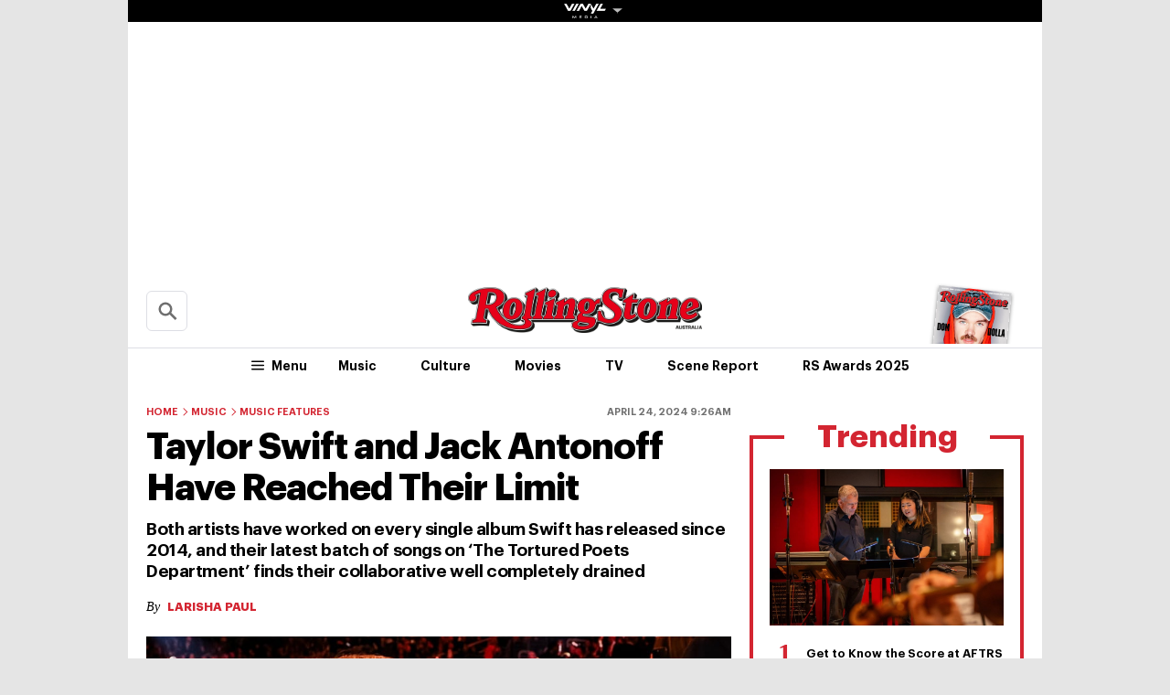

--- FILE ---
content_type: text/html
request_url: https://au.rollingstone.com/music/music-features/taylor-swift-jack-antonoff-partnership-limit-58357/
body_size: 33296
content:

<!DOCTYPE html>
<html      lang="en-AU" class="no-js">

<head>
	<meta charset="UTF-8" />
	<meta http-equiv="X-UA-Compatible" content="IE=edge">

	<link rel="manifest" href="https://cdn-r2-2.thebrag.com/rs/assets/app/manifest.json">

	<!-- Responsiveness -->
	<meta name="viewport" content="width=device-width, initial-scale=1">

	<!-- Browser shell -->
	<meta name="theme-color" content="#df3535">

	<!-- Add to home screen for iOS -->
	<meta name="apple-mobile-web-app-title" content="Rolling Stone Australia">
	<meta name="apple-mobile-web-app-capable" content="yes">
	<meta name="apple-mobile-web-app-status-bar-style" content="black-translucent">
	<link rel="apple-touch-icon"
		href="https://www.rollingstone.com/wp-content/uploads/2022/08/cropped-Rolling-Stone-Favicon.png?w=180" />

	<!-- Tile icons for Windows -->
	<meta name="msapplication-config" content="https://cdn-r2-2.thebrag.com/rs/assets/app/browserconfig.xml">
	<meta name="msapplication-TileImage" content="https://cdn-r2-2.thebrag.com/rs/assets/app/icons/mstile-144x144.png">
	<meta name="msapplication-TileColor" content="#eff4ff">

	<!-- Favicons -->
	<link rel="icon"
		href="https://www.rollingstone.com/wp-content/uploads/2022/08/cropped-Rolling-Stone-Favicon.png?w=32"
		sizes="32x32" />
	<link rel="icon"
		href="https://www.rollingstone.com/wp-content/uploads/2022/08/cropped-Rolling-Stone-Favicon.png?w=192"
		sizes="192x192" />

	<!-- Safari pin icon -->
	<link rel="mask-icon" href="https://cdn-r2-2.thebrag.com/rs/assets/app/icons/safari-pinned-tab.svg" color="#000000">

	<!-- Titles -->
	<meta name="apple-mobile-web-app-title" content="Rolling Stone Australia">
	<meta name="application-name" content="Rolling Stone Australia">
	<meta name="description" content="Music, Film, TV and Political News Coverage">
	<!-- Titles:end -->

	<meta name='impact-site-verification' value='1335992589'>

	<meta property="fb:pages" content="203538151294" />

    <!-- Pinterest -->
    <meta name="p:domain_verify" content="56a11e5a8d78b3dce1f1c69b6fc6ff79"/>

    <meta name='impact-site-verification' value='6a0b5017-3e60-419e-b599-eb5b400e8738'>

			<meta name="twitter:card" content="summary_large_image">
		<meta name="twitter:site" content="@rollingstoneaus">
		<meta name="twitter:title" content="Taylor Swift and Jack Antonoff Have Reached Their Limit">
		<meta name="twitter:image" content="https://images.thebrag.com/cdn-cgi/image/fit=crop,width=1200,height=628/https://images-r2-1.thebrag.com/rs/uploads/2024/04/jack-and-taylor-essay.jpg">
	
	
		<script type="text/javascript">
		// dataLayer = window.dataLayer || [];
		window.dataLayer = window.dataLayer || [];
				window.dataLayer.push({
				'event': 'articleView',
				'AuthorCD': 'Larisha Paul',
				'CategoryCD': 'music music-features ',
				'TagsCD': 'jack-antonoff taylor-swift ',
				'PubdateCD': 'Apr 24, 2024'
		});
			</script>
	<meta name='robots' content='index, follow, max-image-preview:large, max-snippet:-1, max-video-preview:-1' />
			<link rel="preload" href="/fonts/Graphik-Regular.woff2" as="font" type="font/woff2" crossorigin="anonymous">
			<link rel="preload" href="/fonts/Graphik-Regular.woff" as="font" type="font/woff2" crossorigin="anonymous">
					<link rel="preload" href="/fonts/Graphik-Medium.woff2" as="font" type="font/woff2" crossorigin="anonymous">
			<link rel="preload" href="/fonts/Graphik-Medium.woff" as="font" type="font/woff2" crossorigin="anonymous">
					<link rel="preload" href="/fonts/Graphik-Semibold.woff2" as="font" type="font/woff2" crossorigin="anonymous">
			<link rel="preload" href="/fonts/Graphik-Semibold.woff" as="font" type="font/woff2" crossorigin="anonymous">
					<link rel="preload" href="/fonts/Graphik-Bold.woff2" as="font" type="font/woff2" crossorigin="anonymous">
			<link rel="preload" href="/fonts/Graphik-Bold.woff" as="font" type="font/woff2" crossorigin="anonymous">
					<link rel="preload" href="/fonts/Graphik-Bold-Subset.woff2" as="font" type="font/woff2" crossorigin="anonymous">
			<link rel="preload" href="/fonts/Graphik-Bold-Subset.woff" as="font" type="font/woff2" crossorigin="anonymous">
					<link rel="preload" href="/fonts/Graphik-Super.woff2" as="font" type="font/woff2" crossorigin="anonymous">
			<link rel="preload" href="/fonts/Graphik-Super.woff" as="font" type="font/woff2" crossorigin="anonymous">
					<link rel="preload" href="/fonts/Publico-Bold.woff2" as="font" type="font/woff2" crossorigin="anonymous">
			<link rel="preload" href="/fonts/Publico-Bold.woff" as="font" type="font/woff2" crossorigin="anonymous">
					<link rel="preload" href="/fonts/Publico-Bold-Subset.woff2" as="font" type="font/woff2" crossorigin="anonymous">
			<link rel="preload" href="/fonts/Publico-Bold-Subset.woff" as="font" type="font/woff2" crossorigin="anonymous">
		
	<!-- This site is optimized with the Yoast SEO plugin v26.6 - https://yoast.com/wordpress/plugins/seo/ -->
	<title>Taylor Swift and Jack Antonoff Have Reached Their Limit</title>
	<meta name="description" content="&#039;The Tortured Poets Department&#039; finds Taylor Swift and Jack Antonoff&#039;s collaborative well drained" />
	<link rel="canonical" href="https://www.rollingstone.com/music/music-features/taylor-swift-jack-antonoff-partnership-limit-1235007767/" />
	<meta property="og:locale" content="en_US" />
	<meta property="og:type" content="article" />
	<meta property="og:title" content="Taylor Swift and Jack Antonoff Have Reached Their Limit" />
	<meta property="og:description" content="&#039;The Tortured Poets Department&#039; finds Taylor Swift and Jack Antonoff&#039;s collaborative well drained" />
	<meta property="og:url" content="https://www.rollingstone.com/music/music-features/taylor-swift-jack-antonoff-partnership-limit-1235007767/" />
	<meta property="og:site_name" content="Rolling Stone Australia" />
	<meta property="article:published_time" content="2024-04-23T23:26:34+00:00" />
	<meta property="og:image" content="https://images.thebrag.com/cdn-cgi/image/fit=crop,width=1200,height=628/https://images-r2.thebrag.com/rs/uploads/2024/04/jack-and-taylor-essay.jpg" />
	<meta property="og:image:width" content="1600" />
	<meta property="og:image:height" content="900" />
	<meta property="og:image:type" content="image/jpeg" />
	<meta name="twitter:card" content="summary_large_image" />
	<meta name="twitter:label1" content="Written by" />
	<meta name="twitter:data1" content="Larisha Paul" />
	<meta name="twitter:label2" content="Est. reading time" />
	<meta name="twitter:data2" content="9 minutes" />
	<script type="application/ld+json" class="yoast-schema-graph">{"@context":"https://schema.org","@graph":[{"@type":"Article","@id":"https://www.rollingstone.com/music/music-features/taylor-swift-jack-antonoff-partnership-limit-1235007767/#article","isPartOf":{"@id":"https://au.rollingstone.com/music/music-features/taylor-swift-jack-antonoff-partnership-limit-58357/"},"author":{"name":"Conor Lochrie","@id":"https://au.rollingstone.com/#/schema/person/45430495e7357ce08b48ce57a9cbf382"},"headline":"Taylor Swift and Jack Antonoff Have Reached Their Limit","datePublished":"2024-04-23T23:26:34+00:00","mainEntityOfPage":{"@id":"https://au.rollingstone.com/music/music-features/taylor-swift-jack-antonoff-partnership-limit-58357/"},"wordCount":2022,"publisher":{"@id":"https://au.rollingstone.com/#organization"},"image":{"@id":"https://www.rollingstone.com/music/music-features/taylor-swift-jack-antonoff-partnership-limit-1235007767/#primaryimage"},"thumbnailUrl":"https://images-r2-1.thebrag.com/rs/uploads/2024/04/jack-and-taylor-essay.jpg","keywords":["Jack Antonoff","Taylor Swift"],"articleSection":["Music","Music Features"],"inLanguage":"en-AU"},{"@type":"WebPage","@id":"https://au.rollingstone.com/music/music-features/taylor-swift-jack-antonoff-partnership-limit-58357/","url":"https://www.rollingstone.com/music/music-features/taylor-swift-jack-antonoff-partnership-limit-1235007767/","name":"Taylor Swift and Jack Antonoff Have Reached Their Limit","isPartOf":{"@id":"https://au.rollingstone.com/#website"},"primaryImageOfPage":{"@id":"https://www.rollingstone.com/music/music-features/taylor-swift-jack-antonoff-partnership-limit-1235007767/#primaryimage"},"image":{"@id":"https://www.rollingstone.com/music/music-features/taylor-swift-jack-antonoff-partnership-limit-1235007767/#primaryimage"},"thumbnailUrl":"https://images-r2-1.thebrag.com/rs/uploads/2024/04/jack-and-taylor-essay.jpg","datePublished":"2024-04-23T23:26:34+00:00","description":"'The Tortured Poets Department' finds Taylor Swift and Jack Antonoff's collaborative well drained","breadcrumb":{"@id":"https://www.rollingstone.com/music/music-features/taylor-swift-jack-antonoff-partnership-limit-1235007767/#breadcrumb"},"inLanguage":"en-AU","potentialAction":[{"@type":"ReadAction","target":["https://www.rollingstone.com/music/music-features/taylor-swift-jack-antonoff-partnership-limit-1235007767/"]}]},{"@type":"ImageObject","inLanguage":"en-AU","@id":"https://www.rollingstone.com/music/music-features/taylor-swift-jack-antonoff-partnership-limit-1235007767/#primaryimage","url":"https://images-r2-1.thebrag.com/rs/uploads/2024/04/jack-and-taylor-essay.jpg","contentUrl":"https://images-r2-1.thebrag.com/rs/uploads/2024/04/jack-and-taylor-essay.jpg","width":1600,"height":900,"caption":"Johnny Nunez/Getty Images"},{"@type":"BreadcrumbList","@id":"https://www.rollingstone.com/music/music-features/taylor-swift-jack-antonoff-partnership-limit-1235007767/#breadcrumb","itemListElement":[{"@type":"ListItem","position":1,"name":"Home","item":"https://au.rollingstone.com/"},{"@type":"ListItem","position":2,"name":"Taylor Swift and Jack Antonoff Have Reached Their Limit"}]},{"@type":"WebSite","@id":"https://au.rollingstone.com/#website","url":"https://au.rollingstone.com/","name":"Rolling Stone Australia","description":"Music, Film, TV and Political News Coverage","publisher":{"@id":"https://au.rollingstone.com/#organization"},"potentialAction":[{"@type":"SearchAction","target":{"@type":"EntryPoint","urlTemplate":"https://au.rollingstone.com/?s={search_term_string}"},"query-input":{"@type":"PropertyValueSpecification","valueRequired":true,"valueName":"search_term_string"}}],"inLanguage":"en-AU"},{"@type":"Organization","@id":"https://au.rollingstone.com/#organization","name":"Rolling Stone Australia","url":"https://au.rollingstone.com/","logo":{"@type":"ImageObject","inLanguage":"en-AU","@id":"https://au.rollingstone.com/#/schema/logo/image/","url":"https://au.rollingstone.com/wp-content/uploads/2022/08/RSAustralia_RGB_WEB_1xxhdpi.png","contentUrl":"https://au.rollingstone.com/wp-content/uploads/2022/08/RSAustralia_RGB_WEB_1xxhdpi.png","width":1985,"height":374,"caption":"Rolling Stone Australia"},"image":{"@id":"https://au.rollingstone.com/#/schema/logo/image/"}},{"@type":"Person","@id":"https://au.rollingstone.com/#/schema/person/45430495e7357ce08b48ce57a9cbf382","name":"Conor Lochrie","image":{"@type":"ImageObject","inLanguage":"en-AU","@id":"https://au.rollingstone.com/#/schema/person/image/","url":"https://secure.gravatar.com/avatar/52a15431b3ac5d987d678cec836696a0115732f88ffe02faec0683628fc21e82?s=96&d=blank&r=g","contentUrl":"https://secure.gravatar.com/avatar/52a15431b3ac5d987d678cec836696a0115732f88ffe02faec0683628fc21e82?s=96&d=blank&r=g","caption":"Conor Lochrie"},"url":"https://au.rollingstone.com/author/lochriec/"}]}</script>
	<!-- / Yoast SEO plugin. -->


<link rel='dns-prefetch' href='//code.jquery.com' />
<link rel='dns-prefetch' href='//micro.rubiconproject.com' />
<link rel='dns-prefetch' href='//securepubads.g.doubleclick.net' />
<link rel='dns-prefetch' href='//djweqxrsxpqq1.cloudfront.net' />
<link rel='dns-prefetch' href='//images-r2-1.thebrag.com' />
<link href='https://cdn-r2-2.thebrag.com' rel='preconnect' />
<link href='https://cdn-r2-1.thebrag.com' rel='preconnect' />
<link href='https://images-r2.thebrag.com' rel='preconnect' />
<link href='https://images-r2-1.thebrag.com' rel='preconnect' />
<link href='https://images-r2-2.thebrag.com' rel='preconnect' />
        <!--noptimize-->
		<style type="text/css" id="web-fonts-css">
			@font-face {
				font-family: 'Graphik Bold Subset';
				src: url('/fonts/Graphik-Bold-Subset.woff2') format('woff2'),
					url('/fonts/Graphik-Bold-Subset.woff') format('woff');
				font-weight: 700;
				font-style: normal;
				font-display: swap;
			}

			@font-face {
				font-family: 'Graphik';
				src: url('/fonts/Graphik-Regular.woff2') format('woff2'),
					url('/fonts/Graphik-Regular.woff') format('woff');
				font-weight: 300;
				font-style: normal;
				font-display: swap;
			}

			@font-face {
				font-family: 'Graphik';
				src: url('/fonts/Graphik-Medium.woff2') format('woff2'),
					url('/fonts/Graphik-Medium.woff') format('woff');
				font-weight: 500;
				font-style: normal;
				font-display: swap;
			}

			@font-face {
				font-family: 'Graphik';
				src: url('/fonts/Graphik-Semibold.woff2') format('woff2'),
					url('/fonts/Graphik-Semibold.woff') format('woff');
				font-weight: 600;
				font-style: normal;
				font-display: swap;
			}

			@font-face {
				font-family: 'Graphik';
				src: url('/fonts/Graphik-Bold.woff2') format('woff2'),
					url('/fonts/Graphik-Bold.woff') format('woff');
				font-weight: 700;
				font-style: normal;
				font-display: swap;
			}

			@font-face {
				font-family: 'Graphik Super';
				src: url('/fonts/Graphik-Super.woff2') format('woff2'),
					url('/fonts/Graphik-Super.woff') format('woff');
				font-weight: 800;
				font-style: normal;
				font-display: swap;
			}

			@font-face {
				font-family: 'Publico Bold Subset';
				src: url('/fonts/Publico-Bold-Subset.woff2') format('woff2'),
					url('/fonts/Publico-Bold-Subset.woff') format('woff');
				font-weight: 700;
				font-style: normal;
				font-display: swap;
			}

			@font-face {
				font-family: 'Publico';
				src: url('/fonts/Publico-Bold.woff2') format('woff2'),
					url('/fonts/Publico-Bold.woff') format('woff');
				font-weight: 700;
				font-style: normal;
				font-display: swap;
			}
		</style>
        <!--/noptimize-->
		<link rel="alternate" title="oEmbed (JSON)" type="application/json+oembed" href="https://au.rollingstone.com/wp-json/oembed/1.0/embed?url=https%3A%2F%2Fau.rollingstone.com%2Fmusic%2Fmusic-features%2Ftaylor-swift-jack-antonoff-partnership-limit-58357%2F" />
<link rel="alternate" title="oEmbed (XML)" type="text/xml+oembed" href="https://au.rollingstone.com/wp-json/oembed/1.0/embed?url=https%3A%2F%2Fau.rollingstone.com%2Fmusic%2Fmusic-features%2Ftaylor-swift-jack-antonoff-partnership-limit-58357%2F&#038;format=xml" />
<style id='wp-img-auto-sizes-contain-inline-css' type='text/css'>
img:is([sizes=auto i],[sizes^="auto," i]){contain-intrinsic-size:3000px 1500px}
/*# sourceURL=wp-img-auto-sizes-contain-inline-css */
</style>
<style id='classic-theme-styles-inline-css' type='text/css'>
/*! This file is auto-generated */
.wp-block-button__link{color:#fff;background-color:#32373c;border-radius:9999px;box-shadow:none;text-decoration:none;padding:calc(.667em + 2px) calc(1.333em + 2px);font-size:1.125em}.wp-block-file__button{background:#32373c;color:#fff;text-decoration:none}
/*# sourceURL=/wp-includes/css/classic-themes.min.css */
</style>
<link rel='stylesheet' id='auth0-widget-css' href='https://au.rollingstone.com/wp-content/plugins/auth0/assets/css/main.css?ver=4.6.2' type='text/css' media='all' />
<link rel='stylesheet' id='vinyl_media_newsletters-css' href='https://au.rollingstone.com/wp-content/plugins/vinyl-media-newsletters/css/style.css?ver=20250503' type='text/css' media='all' />
<link rel='stylesheet' id='single-css' href='https://au.rollingstone.com/wp-content/themes/rs-au/assets/build/css/single.css?ver=20240805.2' type='text/css' media='all' />
<link rel='stylesheet' id='tbm-css' href='https://au.rollingstone.com/wp-content/themes/rs-au/assets/build/css/tbm.css?ver=2107' type='text/css' media='all' />
<link rel='stylesheet' id='pmc-top-videos-frontend-css-css' href='https://au.rollingstone.com/wp-content/themes/rs-au/pmc-plugins/pmc-top-videos-v2/css/frontend.css?ver=6.9' type='text/css' media='all' />
<script type="text/javascript" src="https://code.jquery.com/jquery-3.7.1.min.js?ver=3.7.1" id="jquery-js"></script>
<script type="text/javascript" defer='defer' src="https://micro.rubiconproject.com/prebid/dynamic/28043.js?ver=1" id="magnite-js"></script>
<script type="text/javascript" defer='defer' src="https://securepubads.g.doubleclick.net/tag/js/gpt.js" id="adm-gpt-js"></script>
<script type="text/javascript" src="https://au.rollingstone.com/wp-content/themes/rs-au/assets/build/js/pmc/pmc-hooks.js?ver=20240805.2" id="pmc-hooks-js"></script>
<script type="text/javascript" defer='defer' src="https://cdnjs.cloudflare.com/polyfill/v2/polyfill.min.js?features=IntersectionObserver,Promise,Fetch,Array.from" id="polyfill-io-js-js"></script>
<script type="text/javascript" defer='defer' src="https://au.rollingstone.com/wp-content/themes/rs-au/assets/build/js/vendor/iolazy.js?ver=20240528.2" id="iolazy-js-js"></script>
<script type="text/javascript" id="rollingstone-main-js-extra">
/* <![CDATA[ */
var RS_MAIN = {"ticketing":{"api_endpoint":"https://au.rollingstone.com/api/seats/","no_location_text":"Choose a Location","service_not_available_text":"Sorry, Service Not Available."}};
//# sourceURL=rollingstone-main-js-extra
/* ]]> */
</script>
<script type="text/javascript" defer='defer' src="https://au.rollingstone.com/wp-content/themes/rs-au/assets/build/js/main.js?ver=20240805.2" id="rollingstone-main-js"></script>
<script type="text/javascript" id="tbm-js-extra">
/* <![CDATA[ */
var tbm_load_next_post = {"url":"https://au.rollingstone.com/wp-admin/admin-ajax.php","exclude_posts":"58357","current_post":"58357"};
//# sourceURL=tbm-js-extra
/* ]]> */
</script>
<script type="text/javascript" defer='defer' src="https://au.rollingstone.com/wp-content/themes/rs-au/assets/build/js/tbm.min.js?ver=20240528.3" id="tbm-js"></script>
<link rel="https://api.w.org/" href="https://au.rollingstone.com/wp-json/" /><link rel="alternate" title="JSON" type="application/json" href="https://au.rollingstone.com/wp-json/wp/v2/posts/58357" /><link rel="EditURI" type="application/rsd+xml" title="RSD" href="https://au.rollingstone.com/xmlrpc.php?rsd" />
<meta name="generator" content="WordPress 6.9" />
<link rel='shortlink' href='https://au.rollingstone.com/?p=58357' />
		<script>
					</script>
	        <script>
            window.pbjs = window.pbjs || { que: [] };
            window.googletag = window.googletag || {cmd: []};

            const isMobile = window.innerWidth < 768;

            googletag.cmd.push(function () {
                googletag.pubads().disableInitialLoad();
                googletag.pubads().setTargeting("site", ["rollingstoneau"]);
                googletag.pubads().setTargeting("pagepath", ["musicmusic-featurestaylor-swift-jack-ant"]);

                const leaderboardSizes = isMobile
                    ? [[300,50],[300,100],[320,100],[320,50]]
                    : [[970,250],[970,90],[728,90]];

                const mrecSizes       = ['fluid',[300,250],[336,280]];
                const incontentSizes  = ['fluid',[300,250],[336,280],[320,480]];
                const vrecSizes       = ['fluid',[300,250],[300,600]];
                const skinSizes       = [[1600,1200]];

                const headerBiddingSlots = []
                function slot(path, sizes, id, desktopOnly = false) {
                    if (desktopOnly && isMobile) return;
                    const div = googletag.defineSlot(path, sizes, id).addService(googletag.pubads());
                    headerBiddingSlots.push(div)
                    
                }

                // ---------- HOMEPAGE ----------
                
                // ---------- CATEGORY ----------
                
                // ---------- ARTICLE ----------
                                                googletag.pubads().setTargeting("tbm_tags", ["jack-antonoff","taylor-swift"]);

                slot('/22071836792/SSM_rollingstone/article_leaderboard', leaderboardSizes, 'div-gpt-article_leaderboard');
                                slot('/22071836792/SSM_rollingstone/article_mrec', mrecSizes, 'div-gpt-article_mrec');
                                slot('/22071836792/SSM_rollingstone/article_incontent_1', incontentSizes, 'div-gpt-article_incontent_1');
                slot('/22071836792/SSM_rollingstone/article_incontent_2', incontentSizes, 'div-gpt-article_incontent_2');
                                slot('/22071836792/SSM_rollingstone/article_vrec', vrecSizes, 'div-gpt-article_vrec');
                
                slot('/22071836792/SSM_rollingstone/article_skin', skinSizes, 'div-gpt-article_skin', true);
                
                slot('/22071836792/SSM_rollingstone/outofpage', [[1,1]], 'div-gpt-outofpage');

                googletag.pubads().enableSingleRequest();
                googletag.enableServices();
                function demandManagerRequest(slots) {


                    // provide failsafeHandler with callback function to fire when we want to make
                    // the ad server request, as well as headerBiddingSlots to umagnse in case of failsafe
                    const sendAdServerRequest = failsafeHandler((slotsToRefresh) => {
                        googletag.pubads().refresh(slotsToRefresh);
                    }, slots);


                    // request bids when PBJS is ready
                    pbjs.que.push(function () {
                        pbjs.rp.requestBids({
                            callback: sendAdServerRequest,
                            gptSlotObjects: slots
                        });
                    });


                    // start the failsafe timeout
                    setTimeout(sendAdServerRequest, FAILSAFE_TIMEOUT);


                    // function that handles the failsafe using boolean logic per auction
                    function failsafeHandler(callback, initialSlots) {
                        let adserverRequestSent = false;
                        return (bidsBackSlots) => {
                            if (adserverRequestSent) return;
                            adserverRequestSent = true;
                            callback(bidsBackSlots || initialSlots);
                        };


                    }
                }
                demandManagerRequest(headerBiddingSlots);
            })
        </script>
        <script src="https://pubfeed.linkby.com/widget.js" async></script>		<style type="text/css" id="wp-custom-css">
			.instagram-media {
    margin-left: auto !important;
    margin-right: auto !important;
}

#wpadminbar #wp-admin-bar-my-account.with-avatar>.ab-empty-item img, #wpadminbar #wp-admin-bar-my-account.with-avatar>a img {
	height: 16px !important;
}

#img-article-36447 img {
    left: 80%;
}
#img-article-36598 img {
    left: 10%;
}

#img-article-38830 img {
    object-fit: contain;
    transform: translate(-50%, -50%);
    top: 40%;
    height: 80%;
    left: 46%;
}

article#home-c-card-40507 figure.c-card__image .c-crop {
    background: rgb(118, 71, 133);
}
article#home-c-card-40507 a figure img {
    width: 100% !important;
    height: auto;
}

@media(max-width: 576px){
.postid-40459 figure iframe#fb-video {
	height: 200px;
}
}

.l-header__wrap--subscribe {
	pointer-events: none;
}		</style>
		
	
	

	<!-- TikTok -->
	<script>
		(function () {
			var ta = document.createElement('script');
			ta.type = 'text/javascript';
			ta.async = true;
			ta.src = 'https://analytics.tiktok.com/i18n/pixel/sdk.js?sdkid=BRGQC53J857475I0KC5G';
			var s = document.getElementsByTagName('script')[0];
			s.parentNode.insertBefore(ta, s);
		})();
	</script>

	<style>
				div.admz,
		div.admz-sp {
			margin-left: auto;
			margin-right: auto;
			text-align: center;
		}

		figure {
			max-width: 100%;
			text-align: center;
		}

		iframe {
			margin: auto;
			max-width: 100%;
		}

		.c-picture__title,
		.c-picture__source {
			text-align: left;
		}

		.op-interactive {
			padding: 0.65rem 0 1.95rem;
		}
	</style>

	<!-- Apester -->
	<script type="text/javascript" src="https://static.apester.com/js/sdk/latest/apester-sdk.js" async></script>


	<!--    au.rollingstone.com - au.rollingstone.com   -->
	<script type="text/javascript">
		/* <![CDATA[ */
		(function() {
			window.dm=window.dm||{AjaxData:[]};
			window.dm.AjaxEvent=function(et,d,ssid,ad){
				dm.AjaxData.push({et:et,d:d,ssid:ssid,ad:ad});
				if(typeof window.DotMetricsObj != 'undefined') {DotMetricsObj.onAjaxDataUpdate();}
			};
			var d=document,
				h=d.getElementsByTagName('head')[0],
				s=d.createElement('script');
				s.type='text/javascript';
				s.async=true;
				s.src='https://au-script.dotmetrics.net/door.js?id=15163';
				h.appendChild(s);
		}());
		/* ]]> */
	</script>

	<style>
		div#celtra-skin-container-top {height: 0px !important;}
	</style>

    <script data-obct type = "text/javascript">
        /** DO NOT MODIFY THIS CODE**/
        !function(_window, _document) {
            var OB_ADV_ID = '0092d5d6908a05c2fa71984152b87908fa';
            if (_window.obApi) {
                var toArray = function(object) {
                    return Object.prototype.toString.call(object) === '[object Array]' ? object : [object];
                };
                _window.obApi.marketerId = toArray(_window.obApi.marketerId).concat(toArray(OB_ADV_ID));
                return;
            }
            var api = _window.obApi = function() {
                api.dispatch ? api.dispatch.apply(api, arguments) : api.queue.push(arguments);
            };
            api.version = '1.1';
            api.loaded = true;
            api.marketerId = OB_ADV_ID;
            api.queue = [];
            var tag = _document.createElement('script');
            tag.async = true;
            tag.src = '//amplify.outbrain.com/cp/obtp.js';
            tag.type = 'text/javascript';
            var script = _document.getElementsByTagName('script')[0];
            script.parentNode.insertBefore(tag, script);
        }(window, document);

        obApi('track', 'PAGE_VIEW');
    </script>
</head>


		<body		      class="wp-singular post-template-default single single-post postid-58357 single-format-standard wp-theme-rs-au">

		
			<!-- Google Tag Manager -->
	<noscript><iframe src="https://www.googletagmanager.com/ns.html?id=GTM-5B5GC2G"
					  height="0" width="0" style="display:none;visibility:hidden"></iframe></noscript>
		<script>(function(w,d,s,l,i){w[l]=w[l]||[];w[l].push({'gtm.start':
		new Date().getTime(),event:'gtm.js'});var f=d.getElementsByTagName(s)[0],
		j=d.createElement(s),dl=l!='dataLayer'?'&l='+l:'';j.async=true;j.src=
		'https://www.googletagmanager.com/gtm.js?id='+i+dl;f.parentNode.insertBefore(j,f);
	})(window,document,'script','dataLayer','GTM-5B5GC2G');</script>
	<!-- End Google Tag Manager -->

	
		<!-- Facebook Pixel Code -->

		<script>
			! function (f, b, e, v, n, t, s) {
				if (f.fbq) return;
				n = f.fbq = function () {
					n.callMethod ?

						n.callMethod.apply(n, arguments) : n.queue.push(arguments)
				};

				if (!f._fbq) f._fbq = n;
				n.push = n;
				n.loaded = !0;
				n.version = '2.0';

				n.queue = [];
				t = b.createElement(e);
				t.async = !0;

				t.src = v;
				s = b.getElementsByTagName(e)[0];

				s.parentNode.insertBefore(t, s)
			}(window, document, 'script',
				'https://connect.facebook.net/en_US/fbevents.js');
			fbq('init', '243859349395737');
			fbq('track', 'PageView');
			fbq.disablePushState = true;
		</script>

		<noscript>

			<img height="1" width="1" src="https://www.facebook.com/tr?id=243859349395737&ev=PageView

&noscript=1" />

		</noscript>

		<!-- End Facebook Pixel Code -->

					<div id="skin-ad-section">
				<div id="skin-ad-container">
					<!-- <a href="https://vinyl.media" target="_blank"><img src="https://au.rollingstone.com/wp-content/themes/rs-au/_tmp-bg.jpg"></a> -->
					<!--58357 | article | skin | 1--><div id="div-gpt-article_skin" style="margin: auto; text-align: center"><script>if (!isMobile) {googletag.cmd.push(function() { googletag.display("div-gpt-article_skin"); });}</script></div>				</div>
			</div>


			<div class="l-page" id="site_wrap">
				
<div class="l-page__header">

	<div class="ad-bb-header sticky-bottom-mobile">
		
<div class="c-ad c-ad--desktop-header c-ad--970x250">
	<!--58357 | article | leaderboard | 1--><div id="div-gpt-article_leaderboard" style="margin: auto; text-align: center"><script>googletag.cmd.push(function() { googletag.display("div-gpt-article_leaderboard"); });</script></div></div><!-- .c-ad -->

<div class="rs-leaderboard-ad"></div> <!-- marker for pmc-sticky-ad -->
	</div>

	<div class="nav-network-wrap" style="width: 100%; z-index: 20003; position: fixed;top: 0; max-width: 1000px;">
	<a href="#" class="l_toggle_menu_network" style="height: 24px;">
		<img src="https://images-r2-1.thebrag.com/tb/uploads/2025/02/vinyl-media.png" alt="The BRAG Media" style="height: 24px !important; margin-bottom: -7px; padding: 4px 2px;">
		<i class="caret-down" style="font-size: 12px;"></i>
	</a>
	<div class="brands__sub-menu is-open" id="menu-network" style="display: none;">
		<div class="" id="brands_wrap">
			<div class="brands__grid brands__wrap our-brands">
									<div class="brands-box">
						<a href="https://thebrag.com/" title="The Brag" target="_blank">
							<img src="https://images-r2.thebrag.com/common/brands/the-brag-dark-202404-light.svg" alt="The Brag" style="width: 100px;">
						</a>
					</div>
									<div class="brands-box">
						<a href="https://au.rollingstone.com/" title="Rolling Stone Australia" target="_blank">
							<img src="https://images-r2.thebrag.com/common/brands/Rolling-Stone-Australia-light.png" alt="Rolling Stone Australia" style="">
						</a>
					</div>
									<div class="brands-box">
						<a href="https://tonedeaf.thebrag.com/" title="Tone Deaf" target="_blank">
							<img src="https://images-r2.thebrag.com/common/brands/Tone-Deaf-light.svg" alt="Tone Deaf" style="width: 80px;">
						</a>
					</div>
									<div class="brands-box">
						<a href="https://themusicnetwork.com/" title="The Music Network" target="_blank">
							<img src="https://images-r2.thebrag.com/common/brands/TMN-light.svg" alt="The Music Network" style="width: 80px;">
						</a>
					</div>
									<div class="brands-box">
						<a href="https://au.variety.com/" title="Variety Australia" target="_blank">
							<img src="https://images-r2.thebrag.com/common/brands/Variety-Australia-light.svg" alt="Variety Australia" style="width: 120px;">
						</a>
					</div>
									<div class="brands-box">
						<a href="https://www.artnews.com/" title="ARTnews" target="_blank" class="d-block p-2" rel="noreferrer">
							<img src="https://images-r2.thebrag.com/common/pubs-white/artnews.png" alt="ARTnews" style="">
						</a>
					</div>
									<div class="brands-box">
						<a href="https://bgr.com/" title="BGR" target="_blank" class="d-block p-2" rel="noreferrer">
							<img src="https://images-r2.thebrag.com/common/pubs-white/bgr.png" alt="BGR" style="width: 80px;">
						</a>
					</div>
									<div class="brands-box">
						<a href="https://billboard.com/" title="Billboard" target="_blank" class="d-block p-2" rel="noreferrer">
							<img src="https://images-r2.thebrag.com/common/pubs-white/billboard.png" alt="Billboard" style="">
						</a>
					</div>
									<div class="brands-box">
						<a href="https://www.crunchyroll.com/en-gb" title="Crunchyroll" target="_blank" class="d-block p-2" rel="noreferrer">
							<img src="https://images-r2.thebrag.com/common/pubs-white/crunchyroll.png" alt="Crunchyroll" style="">
						</a>
					</div>
									<div class="brands-box">
						<a href="https://deadline.com/" title="Deadline" target="_blank" class="d-block p-2" rel="noreferrer">
							<img src="https://images-r2.thebrag.com/common/pubs-white/deadline.png" alt="Deadline" style="">
						</a>
					</div>
									<div class="brands-box">
						<a href="https://www.dirt.com/" title="Dirt" target="_blank" class="d-block p-2" rel="noreferrer">
							<img src="https://images-r2.thebrag.com/common/pubs-white/dirt.png" alt="Dirt" style="width: 80px;">
						</a>
					</div>
									<div class="brands-box">
						<a href="https://www.enthusiastgaming.com/" title="Enthusiast Gaming" target="_blank" class="d-block p-2" rel="noreferrer">
							<img src="https://images-r2.thebrag.com/common/pubs-white/enthusiast-gaming.png" alt="Enthusiast Gaming" style="">
						</a>
					</div>
									<div class="brands-box">
						<a href="https://footwearnews.com/" title="Footwear News" target="_blank" class="d-block p-2" rel="noreferrer">
							<img src="https://images-r2.thebrag.com/common/pubs-white/footwear-news.png" alt="Footwear News" style="width: 60px;">
						</a>
					</div>
									<div class="brands-box">
						<a href="https://www.funimation.com/" title="Funimation" target="_blank" class="d-block p-2" rel="noreferrer">
							<img src="https://images-r2.thebrag.com/common/pubs-white/funimation.png" alt="Funimation" style="">
						</a>
					</div>
									<div class="brands-box">
						<a href="https://gamelancer.com/" title="Gamelancer" target="_blank" class="d-block p-2" rel="noreferrer">
							<img src="https://images-r2.thebrag.com/common/pubs-white/gamelancer.png" alt="Gamelancer" style="">
						</a>
					</div>
									<div class="brands-box">
						<a href="https://www.goldderby.com/" title="Gold Derby" target="_blank" class="d-block p-2" rel="noreferrer">
							<img src="https://images-r2.thebrag.com/common/pubs-white/gold-derby.png" alt="Gold Derby" style="">
						</a>
					</div>
									<div class="brands-box">
						<a href="https://hypebeast.com/" title="Hypebeast" target="_blank" class="d-block p-2" rel="noreferrer">
							<img src="https://images-r2.thebrag.com/common/pubs-white/hypebeast.png" alt="Hypebeast" style="">
						</a>
					</div>
									<div class="brands-box">
						<a href="https://www.indiewire.com/" title="IndieWire" target="_blank" class="d-block p-2" rel="noreferrer">
							<img src="https://images-r2.thebrag.com/common/pubs-white/indiewire.png" alt="IndieWire" style="">
						</a>
					</div>
									<div class="brands-box">
						<a href="https://www.kidoodle.tv/" title="kidoodle" target="_blank" class="d-block p-2" rel="noreferrer">
							<img src="https://images-r2.thebrag.com/common/pubs-white/kidoodle.png" alt="kidoodle" style="">
						</a>
					</div>
									<div class="brands-box">
						<a href="https://lifewithoutandy.com/" title="Life Without Andy" target="_blank" class="d-block p-2" rel="noreferrer">
							<img src="https://images-r2.thebrag.com/common/pubs-white/life-without-andy.png" alt="Life Without Andy" style="width: 60px;">
						</a>
					</div>
									<div class="brands-box">
						<a href="https://www.sheknows.com/" title="SheKnows" target="_blank" class="d-block p-2" rel="noreferrer">
							<img src="https://images-r2.thebrag.com/common/pubs-white/sheknows.png" alt="SheKnows" style="">
						</a>
					</div>
									<div class="brands-box">
						<a href="https://sourcingjournal.com/" title="Sourcing Journal" target="_blank" class="d-block p-2" rel="noreferrer">
							<img src="https://images-r2.thebrag.com/common/pubs-white/sourcing-journal.png" alt="Sourcing Journal" style="">
						</a>
					</div>
									<div class="brands-box">
						<a href="https://www.sportico.com/" title="Sportico" target="_blank" class="d-block p-2" rel="noreferrer">
							<img src="https://images-r2.thebrag.com/common/pubs-white/sportico.png" alt="Sportico" style="">
						</a>
					</div>
									<div class="brands-box">
						<a href="https://spy.com/" title="Spy" target="_blank" class="d-block p-2" rel="noreferrer">
							<img src="https://images-r2.thebrag.com/common/pubs-white/spy.png" alt="Spy" style="width: 120px;">
						</a>
					</div>
									<div class="brands-box">
						<a href="https://stylecaster.com/" title="Stylecaster" target="_blank" class="d-block p-2" rel="noreferrer">
							<img src="https://images-r2.thebrag.com/common/pubs-white/stylecaster.png" alt="Stylecaster" style="">
						</a>
					</div>
									<div class="brands-box">
						<a href="https://www.hollywoodreporter.com/" title="The Hollywood Reporter" target="_blank" class="d-block p-2" rel="noreferrer">
							<img src="https://images-r2.thebrag.com/common/pubs-white/the-hollywood-reporter.png" alt="The Hollywood Reporter" style="">
						</a>
					</div>
									<div class="brands-box">
						<a href="https://www.toongoggles.com/" title="ToonGoggles" target="_blank" class="d-block p-2" rel="noreferrer">
							<img src="https://images-r2.thebrag.com/common/pubs-white/toongoggles.png" alt="ToonGoggles" style="">
						</a>
					</div>
									<div class="brands-box">
						<a href="https://tvline.com/" title="TVLine" target="_blank" class="d-block p-2" rel="noreferrer">
							<img src="https://images-r2.thebrag.com/common/pubs-white/tvline.png" alt="TVLine" style="width: 120px;">
						</a>
					</div>
									<div class="brands-box">
						<a href="https://www.vibe.com/" title="VIBE" target="_blank" class="d-block p-2" rel="noreferrer">
							<img src="https://images-r2.thebrag.com/common/pubs-white/vibe.png" alt="VIBE" style="width: 120px;">
						</a>
					</div>
							</div>

					</div>
	</div>
</div>

	<header class="l-header" data-header data-header-sticky-class="is-header-sticky" data-header-ready-class="is-header-ready" data-header-search-class="is-search-expanded">
		<div class="l-header__wrap tbm">
			<div class="l-header__content">

				<div class="l-header__search t-semibold is-search-expandable" data-header-search-trigger style="">
					<!-- <div data-st-search-form="small_search_form"></div> -->
					<div data-st-search-form="small_search_form">
						<div class="search-input-with-autocomplete">
							<div class="search-form">
								<form role="search" method="get" class="" action="https://au.rollingstone.com/">
									<input type="text" autocomplete="off" id="small_search_form" name="s" value="" placeholder="Search">
									<input type="submit" value="Search">
								</form>
							</div>
						</div>
					</div>
				</div><!-- .l-header__search -->

									<div class="l-header__branding">
						<a href="https://au.rollingstone.com/">
							<img class="l-header__logo" src="https://images-r2-2.thebrag.com/rs/1/RSAU_Primary.png">
							<span class="screen-reader-text">Rolling Stone Australia</span>
						</a>
					</div>
								<!-- .l-header__branding -->

				<div class="l-header__block l-header__block--right">
										<div class="c-cover t-bold ">

	<a href="#" style="cursor: default;">
		<img src="https://images-r2-1.thebrag.com/rs/uploads/2025/06/issue21.jpg?w=80" data-src="https://images-r2-1.thebrag.com/rs/uploads/2025/06/issue21.jpg?w=80" alt="" class="c-cover__image" style="width: 80px" />	</a>

</div><!-- .c-cover -->
				</div><!-- .l-header__block--right -->

				
<nav class="l-header__nav">
	<div class="l-header__toggle l-header__toggle--hamburger">
		
<button class="c-hamburger" data-flyout="is-mega-open" data-flyout-scroll-freeze>
	<svg class="c-hamburger__icon"><use xlink:href="#svg-icon-hamburger"></use></svg>
	<span class="c-hamburger__label t-semibold">Menu</span>
</button><!-- .c-hamburger -->
	</div><!-- .l-header__toggle--hamburger -->

	<div class="l-header__toggle l-header__toggle--close">
		
<button class="c-close-button" data-flyout="is-mega-open" data-flyout-trigger="close">
	<span class="screen-reader-text">Close the menu</span>
</button><!-- .c-close-button -->
	</div><!-- .l-header__toggle--close -->

	<ul class="l-header__menu t-semibold">
<li class="l-header__menu-item"><a href='https://au.rollingstone.com/music/' class="l-header__menu-link">Music</a></li>

<li class="l-header__menu-item"><a href='https://au.rollingstone.com/culture/' class="l-header__menu-link">Culture</a></li>

<li class="l-header__menu-item"><a href='https://au.rollingstone.com/movies/' class="l-header__menu-link">Movies</a></li>

<li class="l-header__menu-item"><a href='https://au.rollingstone.com/tv/' class="l-header__menu-link">TV</a></li>

<li class="l-header__menu-item"><a href='https://au.rollingstone.com/t/scene-report/' class="l-header__menu-link">Scene Report</a></li>

<li class="l-header__menu-item"><a href='https://au.rollingstone.com/rolling-stone-australia-awards-2025/' class="l-header__menu-link">RS Awards 2025</a></li>
</ul></nav><!-- .l-header__nav -->

			</div><!-- .l-header__content -->

			<div class="l-header__content l-header__content--sticky" style="flex-direction: column;
    padding-right: 0;
    padding-left: 0;">

				<!-- <div style="width: 100%;" class="nav-network-wrap-2"></div> -->

				<div style="width: 100%;
    display: flex;
    flex-direction: row;
    padding-left: 1.25rem;
    padding-right: 4.0625rem;
		padding-right: 0;">

											<a href="https://au.rollingstone.com/" class="l-header__branding l-header__branding--sticky">
							<img class="l-header__logo" src="https://images-r2-2.thebrag.com/rs/1/RSAU_Primary.png">
						</a><!-- .l-header__branding--sticky -->
					
					<div class="l-header__toggle l-header__toggle--sticky l-header__toggle--hamburger">
						
<button class="c-hamburger" data-flyout="is-mega-open" data-flyout-scroll-freeze>
	<svg class="c-hamburger__icon"><use xlink:href="#svg-icon-hamburger"></use></svg>
	<span class="c-hamburger__label t-semibold">Menu</span>
</button><!-- .c-hamburger -->
					</div><!-- .l-header__toggle--sticky--hamburger -->

					<div class="l-header__toggle l-header__toggle--sticky l-header__toggle--close">
						
<button class="c-close-button" data-flyout="is-mega-open" data-flyout-trigger="close">
	<span class="screen-reader-text">Close the menu</span>
</button><!-- .c-close-button -->
					</div><!-- .l-header__toggle--sticky--close -->

					
<a href="https://au.rollingstone.com/music/music-features/deep-dive-triple-j-hottest-100-2019-6131/" class="l-header__block l-header__block--read-next">
	<span class="l-header__read-next-label">Read Next</span>
	<span class="l-header__read-next-title t-semibold">
		Diving Deep Into the triple j Hottest 100 of 2019	</span>
</a><!-- .l-header__block--read-next -->

					<div style="margin-top: .25rem; margin-right: .25rem;">
						
<ul class="c-social-bar c-social-bar--round">
	<li class="c-social-bar__item"><a href="https://www.facebook.com/rollingstoneaustralia/" class="c-social-bar__link c-social-bar-header__link" title="Facebook" rel="noopener noreferrer" target="_blank"><span class="c-icon c-icon--red c-icon--large"><svg><use xlink:href="#svg-icon-facebook"></use></svg></span><span class="screen-reader-text">Share onFacebook</span></a></li><li class="c-social-bar__item"><a href="https://twitter.com/rollingstoneaus" class="c-social-bar__link c-social-bar-header__link" title="Twitter" rel="noopener noreferrer" target="_blank"><span class="c-icon c-icon--red c-icon--large"><svg><use xlink:href="#svg-icon-twitter"></use></svg></span><span class="screen-reader-text">Share onTwitter</span></a></li><li class="c-social-bar__item"><a href="https://www.tiktok.com/@rollingstoneaus" class="c-social-bar__link c-social-bar-header__link" title="Tiktok" rel="noopener noreferrer" target="_blank"><span class="c-icon c-icon--red c-icon--large"><svg><use xlink:href="#svg-icon-tiktok"></use></svg></span><span class="screen-reader-text">Share onTiktok</span></a></li><li class="c-social-bar__item"><a href="https://instagram.com/rollingstoneaus" class="c-social-bar__link c-social-bar-header__link" title="Instagram" rel="noopener noreferrer" target="_blank"><span class="c-icon c-icon--red c-icon--large"><svg><use xlink:href="#svg-icon-instagram"></use></svg></span><span class="screen-reader-text">Share onInstagram</span></a></li><li class="c-social-bar__item"><a href="https://www.youtube.com/channel/UC5ogXwEsy_q8_2DQHp1RU8A" class="c-social-bar__link c-social-bar-header__link" title="YouTube" rel="noopener noreferrer" target="_blank"><span class="c-icon c-icon--red c-icon--large"><svg><use xlink:href="#svg-icon-youtube"></use></svg></span><span class="screen-reader-text">Share onYouTube</span></a></li><li class="c-social-bar__item"><a href="https://thebrag.com/observer/" class="c-social-bar__link c-social-bar-header__link" title="Subscribe to our Newsletters" rel="noopener noreferrer" target="_blank"><span class="c-icon c-icon--red c-icon--large"><svg><use xlink:href="#svg-icon-email"></use></svg></span><span class="screen-reader-text">Share onSubscribe to our Newsletters</span></a></li></ul><!-- .c-social-bar -->
					</div><!-- .l-mega__block--social -->

<!--					<a href="--><!--" class="l-header__block l-header__block--sticky-link  t-bold">-->
<!--						--><!--					</a>-->

				</div>

			</div><!-- .l-header__content--sticky -->
		</div>
		<!--. l-header__wrap -->


		<div class="l-header__wrap l-header__wrap--layer l-header__wrap--subscribe">

			<div class="l-header__subscribe" style="/*width: 50%; right: 0; left: auto; top: -2rem;*/ padding-left: 2.75rem; padding-right: 2.75rem;">
				
<div class="c-subscribe" style="opacity: 1; visibility: visible;">
	<div class="c-subscribe__block c-subscribe__block--get-magazine" style="width: 100%;">
		<div class="c-subscribe__cover" style="margin-right: 0; margin-left: 1.875rem;">
			<img src="https://images-r2-1.thebrag.com/rs/uploads/2025/06/issue21.jpg?w=184" data-src="https://images-r2-1.thebrag.com/rs/uploads/2025/06/issue21.jpg?w=184" alt="" class="" style="width: 184px" />		</div>
		<div class="c-subscribe__description" style="justify-content: center;">
			<p class="c-subscribe__heading t-bold">Get The Magazine</p>
			<p class="c-subscribe__content" style="margin-bottom: 0;">The best in culture from a cultural icon. Subscribe now for more from the authority on music, entertainment, politics and pop culture.</p>
			<!-- <p class="c-subscribe__important t-semibold"></p> -->
			<a href="https://au.rollingstone.com/subscribe-magazine/" class="c-subscribe__button c-subscribe__button--subscribe t-bold t-bold--upper">
				Subscribe Now			</a>
		</div>
	</div>
</div>
			</div><!-- .l-header__subscribe -->

		</div><!-- .l-header__wrap--layer--subscribe -->
	</header><!-- .l-header -->
	<!-- <div class="d-md-none"> -->
		<!-- </div> -->

</div>
			
<div class="l-page__content" data-flyout="is-sidebar-open" data-flyout-trigger="close">
			<div class="l-blog">
			<main class="l-blog__primary">
				
				<div id="single-wrap">
						<article class="single_story" data-id="58357" data-premium="false">
        <div class="overlay"></div>
        		<div hidden class="cats" data-category="music music-features " data-tags="jack-antonoff taylor-swift "></div>

		
<header class="l-article-header">

	<div class="l-article-header__block l-article-header__block--breadcrumbs t-semibold t-semibold--upper">
		
<span class="c-breadcrumbs">
	<a href="https://au.rollingstone.com/" class="c-breadcrumbs__link">Home</a>
		<a href="https://au.rollingstone.com/music/" class="c-breadcrumbs__link">Music</a>
		<a href="https://au.rollingstone.com/music/music-features/" class="c-breadcrumbs__link">Music Features</a>
	</span><!-- .c-breadcrumbs -->
	</div><!-- .l-article-header__block--breadcrumbs -->

	<time class="l-article-header__block l-article-header__block--time t-semibold t-semibold--upper" datetime="2024-04-23T23:26:34+00:00" itemprop="datePublished" data-pubdate="Apr 24, 2024">
		April 24, 2024 9:26AM	</time><!-- .l-article-header__block--time -->

	<div class="l-article-header__siteserved-ad">  </div>

	
<div class="c-badge c-badge--sponsored">
	</div><!-- .c-badge--sponsored -->

		<h1 class="l-article-header__row l-article-header__row--title t-bold t-bold--condensed" data-href="https://au.rollingstone.com/music/music-features/taylor-swift-jack-antonoff-partnership-limit-58357/" data-title="Taylor Swift and Jack Antonoff Have Reached Their Limit" data-share-title="Taylor+Swift+and+Jack+Antonoff+Have+Reached+Their+Limit" data-share-url="https%3A%2F%2Fau.rollingstone.com%2Fmusic%2Fmusic-features%2Ftaylor-swift-jack-antonoff-partnership-limit-58357%2F" data-article-number="1">
		Taylor Swift and Jack Antonoff Have Reached Their Limit	</h1><!-- .l-article-header__row--title -->

			<h2 class="l-article-header__row l-article-header__row--lead t-semibold t-semibold--condensed">
			<p>Both artists have worked on every single album Swift has released since 2014, and their latest batch of songs on &#8216;The Tortured Poets Department&#8217; finds their collaborative well completely drained</p>
		</h2><!-- .l-article-header__row--lead -->
	
	
	<div class="l-article-header__block l-article-header__block--byline">
		
<div class="c-byline">
	<div class="c-byline__authors">
		<em class="c-byline__by">
			By		</em>

		<span class="c-byline__amp t-bold author" data-author="Larisha Paul">Larisha Paul</span>
		
	</div><!-- .c-byline__authors -->
</div><!-- .c-byline -->	</div><!-- .l-article-header__block--byline -->

	<div class="l-article-header__block l-article-header__block--share">
			</div><!-- .l-article-header__block--share -->

</header><!-- .l-article-header -->
		
<figure class="c-picture">
	<div class="c-picture__frame">

		<div class="c-crop c-crop--ratio-3x2" >
			<img width="900" height="600" src="[data-uri]" data-src="https://images.thebrag.com/cdn-cgi/image/fit=crop,width=900,height=600/https://images-r2.thebrag.com/rs/uploads/2024/04/jack-and-taylor-essay.jpg?resize=900,600&w=450" class="c-crop__img wp-post-image" alt="Taylor Swift and Jack Antonoff" decoding="async" fetchpriority="high" data-srcset="https://images.thebrag.com/cdn-cgi/image/fit=crop,width=900,height=600/https://images-r2.thebrag.com/rs/uploads/2024/04/jack-and-taylor-essay.jpg?resize=900,600&w=450 450w, https://images.thebrag.com/cdn-cgi/image/fit=crop,width=900,height=600/https://images-r2.thebrag.com/rs/uploads/2024/04/jack-and-taylor-essay.jpg?resize=900,600&w=600 600w, https://images.thebrag.com/cdn-cgi/image/fit=crop,width=900,height=600/https://images-r2.thebrag.com/rs/uploads/2024/04/jack-and-taylor-essay.jpg?resize=900,600&w=900 900w, https://images.thebrag.com/cdn-cgi/image/fit=crop,width=900,height=600/https://images-r2.thebrag.com/rs/uploads/2024/04/jack-and-taylor-essay.jpg?resize=900,600&w=1200 1200w" sizes="(max-width: 450px) 500px, (max-width: 600px) 650px, (max-width: 900px) 950px, (max-width: 1200px) 1250px" />		</div><!-- .c-crop -->

	</div>
			<div class="c-picture__caption">

							<p class="c-picture__title t-semibold">
					Johnny Nunez/Getty Images				</p>
			
			
		</div><!-- .c-picture__caption -->
	</figure><!-- .c-picture -->

		<div class="l-article-content">


			
			<div class="fc-article-copy">
				
<div class="c-content t-copy">
	<p><span class="lrv-u-text-transform-uppercase u-letter-spacing-012">Of all the</span> unpredictable creative exchanges <a href="https://au.rollingstone.com/music/music-news/lana-del-rey-collaborations-jack-antonoff-ocean-blvd-46290/" target="_blank">Jack Antonoff</a> has experienced, only one has been digitally immortalized forever — and it was<em> the one</em>. During sessions for <a href="https://www.rollingstone.com/t/taylor-swift/" target="_blank">Taylor Swift’s</a> 2017 album, <em><a href="https://www.rollingstone.com/music/music-album-reviews/reputation-review-taylor-swift-ditches-tabloid-drama-on-most-intimate-lp-yet-124674/" target="_blank">Reputation</a></em>, there was a moment where she was so charged from the magic in the room that she literally screamed — as fans saw in a <a href="https://www.youtube.com/watch?v=eOnvW7MZFD0&amp;pp=ygUVZ2V0YXdheSBjYXIgbWFraW5nIG9m" rel="nofollow noopener" target="_blank">video</a> she captured on her phone.</p><div class="ad-mrec" id="ad-incontent-1"><!--58357 | article | incontent_1 | 10--><div id="div-gpt-article_incontent_1" style="margin: auto; text-align: center"><script>googletag.cmd.push(function() { googletag.display("div-gpt-article_incontent_1"); });</script></div></div>
<p>Antonoff had been staggering his way through the epic bridge on “Getaway Car.” “I’m in a getaway car, and I’m losing my … something,” the artist-producer offered. The pair were in his home studio in Brooklyn, inching closer to the climax of Swift’s high-speed exit from the wreckage of a relationship that never stood a chance. “I’m in a getaway car, you’re in the motel bar,” she countered. In the next 10 seconds, they nailed it: “I’m in a getaway car/I left you in a motel bar/Put the money in a bag and I stole the keys/That was the last time you ever saw me.”</p>
<p>Off-camera, Antonoff has shared dozens of these moments with Swift over the past decade. Since 2013, the pair have appeared as some combination of co-producers and/or co-writers on 88 songs. That number is up by 16 since last week’s release of <em><a href="https://www.rollingstone.com/music/music-album-reviews/taylor-swift-the-tortured-poets-department-review-1235006977/" target="_blank">The Tortured Poets Department</a>, </em>Swift’s 11th studio album. Antonoff has now appeared on each of the musician’s last 11 releases, counting her ongoing album-rerecording process that retroactively slots the producer into records she made before they ever knew each other via previously unreleased vault tracks. They often speak of their process with a sense of protected, kinetic energy that only the two of them truly understand. But their new batch of songs together are the latest indication that the Swiftonoff collaboration has run its course. Their pairing no longer sounds as good — or even as comprehensible — as it must feel in the studio while they’re making them.</p>
<p>Antonoff’s creative process usually consists of some version of him stumbling his way toward a breakthrough. “You set out to do something, and if you do exactly what you set out to do, then the magic probably didn’t happen,” he told <a href="https://www.billboard.com/music/pop/jack-antonoff-producers-now-digital-cover-interview-9603256/" rel="noopener" target="_blank"><em>Billboard</em></a> in 2021, a year that saw him appear on releases with Swift, St. Vincent, Lorde, Clairo, and his own band Bleachers. “It happens in every song, or else it would be like, ‘Yep, that’s the song. It’s well-recorded. But where’s that fucking thing that makes me want to fly out of my seat and play it for everybody?’” The experience of listening to <em>The Tortured Poets Department</em> poses the same question, one that was left similarly unanswered on Swift’s last Antonoff-produced album, 2022’s <em>Midnights</em>. Where <em>is</em> that thing?</p>
<p>That feeling doesn’t always have to manifest in a form of pop as grandiose and alluring as <em>Lover</em>’s late-blooming hit “Cruel Summer,” or the late-night dramatics of <em>1989</em>’s “Out of the Woods.” It can just as effectively take the shape of<em> Folklore</em>’s balmy “August” and the swelling “My Tears Ricochet.” With the exception of a few songs, like <em>Red (Taylor Version)</em>’s “All Too Well (10 Minute Version)” and <em>Fearless (Taylor Version)’s </em>“Mr. Perfectly Fine,” Swift’s drawn-out rerecording process is, in some ways, a reminder of how much raw emotion she used to regularly inject into her music. Across the new versions of the old albums, Swift often sings with a certain weathered fatigue, disconnected from the feeling with which she first performed them.</p>
<p><em>Midnights </em>and <em>The Tortured Poets Department</em> both fall into this same numb rhythm. The former is filled with self-referential callbacks, like “Snow on the Beach” running on the same melodic line as the Antonoff-produced <em>Folklore</em> deep cut “Illicit Affairs.” <em>The Tortured Poets Department, </em>a 31-song anthology on which Antonoff shaped 16 songs, hovers in a homogenized comfort zone of hollowed-out percussion and piano chord progressions that never reach the peak they’re building toward. In their sonic monotony, these records also sound like new versions of old albums. At a certain point, it begins to feel as though Swift and Antonoff are simply going through the motions while running in place.</p>
<p>Maybe they’re doing so to make a point. One of the most prominent themes on <em>The Tortured Poets Department </em>details the ways in which Swift has found herself trapped in the gilded prison of pop stardom, where nothing she does is ever enough, right, or received without criticism. Antonoff seems to be tired of it, too. Last month, he <a href="https://www.etonline.com/jack-antonoff-abruptly-ends-interview-after-being-asked-about-taylor-swifts-upcoming-album-222436" rel="nofollow noopener" target="_blank">reportedly</a> shut down an interview with the Netherlands news outlet <em>NRC </em>for asking whether he worked on <em>The Tortured Poets Department</em>. In 2014, he told <a href="https://www.rollingstone.com/music/music-news/the-reinvention-of-taylor-swift-116925/" target="_blank"><em>Rolling Stone</em>:</a> “Just having her songs on my hard drive makes me feel like I have Russian secrets or something. It’s terrifying.”</p>        <div class="observer-sub-form justify-content-center my-3 p-0 d-flex align-items-stretch bg-dark text-white">
    <div class="img-wrap" style="background-image: url(https://images-r2-2.thebrag.com/newsletters/newsletter_rollingstone_logo_20250512.jpg); background-size: cover;"></div>
    <div class="observer-sub-form-info p-3" style="justify-content: start;">
        <h2 class="h5 mb-0 observer-title">Love Music?</h2>
        <p class="observer-desc mb-2">
            Get your daily dose of everything happening in Australian/New Zealand music and globally.        </p>
        <form action="#" method="post" id="observer-subscribe-form58357"
              name="observer-subscribe-form"
              class="observer-subscribe-form">
            <p class="d-none js-errors-subscribe"></p>
            <p class="d-none js-msg-subscribe" style="text-align: center; line-height: calc(180px - 4.5rem)"></p>
            <div class="d-flex justify-content-start" style="background: #000; justify-content: space-between; gap: 0.5rem;">
                <input type="hidden" name="list" value="65">
                <input type="email" name="email" class="observer-sub-email" placeholder="Your email" value="" required />
                <div class="d-flex submit-wrap">
                    <input type="submit" value="Join" name="subscribe" class="button btn btn-join btn-primary" style="color: #fff !important">
                </div>
            </div>
        </form>
    </div>
    <div class="spinner d-none">
        <img decoding="async" src="https://images-r2-2.thebrag.com/common/spinner.gif" width="30" height="30" alt="">
    </div>
</div>

<p>Antonoff has often spoken about the music industry’s pop machine with a particular type of disdain. He resents big suits in boardrooms that keep the gates shut for the <em>real</em> artists, as opposed to those who are more easily molded into their money-making vision. In many ways, he’s indebted to Swift for helping him over that gate with “Out of the Woods,” a record he sees as having been the ultimate producer co-sign. “Right at the moment when I was expecting some heavy was going to come in and do the production, she was like, ‘Can’t wait for this to come out,’” Antonoff told <a href="https://www.rollingstone.com/music/music-features/jack-antonoff-bleachers-album-taylor-swift-lorde-bruce-springsteen-lana-del-rey-1183389/" target="_blank"><em>Rolling Stone</em></a> in 2021. “Overnight, you’re allowed to produce records, and it filled me with joy and fucking resentment because it’s a reminder of why I keep myself extremely separate from the business.” There’s a certain naïveté in believing it’s possible to be both separate from the business and a main character in the Taylor Swift Universe.</p>
<p>It runs parallel to the “Cerulean Monologue” Meryl Streep delivers as Miranda Priestly in <em>The Devil Wears Prada</em> — her scathing: “Oh, OK. I see. You think this has nothing to do with you.” In the past half-decade, Antonoff’s pool of collaborators has included Lana Del Rey, the 1975, Florence + the Machine, the Chicks, FKA Twigs, Kevin Abstract, Carly Rae Jepsen, and others. He has been nominated for Producer of the Year, Non-Classical, at the Grammy Awards for five consecutive years, and he’s won at each of the past three ceremonies. He’s worked, in some capacity, on every single album Swift has released since 2014. His sound has become so measurable that one listener, Caleb Gamman, has been able to identify which songs on <a href="https://twitter.com/calebgamman/status/1583474726797979649" rel="nofollow noopener" target="_blank"><em>Midnights</em></a> and <a href="https://twitter.com/calebgamman/status/1781530598152216985" rel="nofollow noopener" target="_blank"><em>The Tortured Poets Department</em></a> were Antonoff creations with near-perfect accuracy after only playing a few seconds of each song.</p>
<p>“The goal isn’t to ‘do your thing’ on someone else’s music — the goal is to make the best, most alive version of this vision,” Antonoff told <em>Billboard</em>. It’s unclear whether he doesn’t think that he’s doing his thing on other artist’s music because he doesn’t think that he has a thing, or because the tightknit friendships he’s built with his collaborators completely blur those lines.</p>
<p>Over <em>Midnights </em>and<em> The Tortured Poets Department</em>, Swift — perhaps unconsciously — adopts Antonoff’s melodic cadence, this sprawling delivery that runs on like manic thoughts chasing a breakthrough, so tunnel-visioned that there’s no time to go back and edit them down. At what point does that stop being an Antonoff thing and start simply being a Swift thing? In 2021, Antonoff’s collaborator Lorde expressed annoyance about this kind of question. “I haven’t made a <a id="auto-tag_jack-antonoff" href="https://www.rollingstone.com/t/jack-antonoff/" data-tag="jack-antonoff" target="_blank">Jack Antonoff</a> record,” she told<a href="https://www.nytimes.com/2021/08/12/arts/music/lorde-solar-power.html" rel="nofollow noopener" target="_blank"><em> The New York Times</em></a> about their <em>Melodrama</em> follow-up <em>Solar Power</em>. “I’ve made a Lorde record, and he’s helped me make it and very much deferred to me on production and arrangement. Jack would agree with this. To give him that amount of credit is frankly insulting.”</p>
<p>It’s true that the failure to credit and center non-male producers is one of pop music’s most glaring pitfalls, and Swift, like Lorde, is almost always co-producing her music with Antonoff. But giving proper acknowledgments to the women he works with doesn’t default him to the position of a silent, omnipresent force bearing no responsibility for the final product of what he’s putting his name on. There’s no push without the pull. But neither Antonoff nor Swift seem to be pushing the other in any meaningful direction anymore. She’s spiraling, and he’s stagnant, and their creative lives are intertwined in many ways with their personal ones. Especially at this particular moment of Swift sinking in her own overwhelming presence, it might just be easier to continue this way. But the music will likely continue to suffer.</p>
<p>If <em>Midnights</em> was a record that required familiarity with Swift’s sonic history, then <em>The Tortured Poets Department </em>requires masterful knowledge of the who, what, when, why, and how of the past 15 years of her life. It must streamline the process for Antonoff to have already been there for all of its new developments. On the title track, Swift name-drops him for the first time, singing: “But you told Lucy you’d kill yourself if I ever leave/And I had said that to Jack about you, so I felt seen.” This group-chat-message-dump approach leaves nothing but a cluttered narrative backstory and nebulous production where the experience of being able to listen and — at the very least — enjoy a great melodic arrangement should be.</p>
<p>Swift recorded four studio albums with country producer Nathan Chapman, from <em>Taylor Swift </em>(2006) through <em>Red </em>(2012) before she eventually started to outgrow him on <em>1989 </em>(2014). Christopher Rowe has been re-creating most of Chapman’s entries in her discography for the <em>Taylor Version</em> rerecordings. His absence — especially on <em>Speak Now</em>, which wrapped her solo songwriting in a lush sonic blanket — doesn’t go unnoticed. In her expansion into pure pop, Swift worked more frequently with Max Martin and Shellback. But she also found a curious creative connection with Imogen Heap on “Clean” as the deep cut’s sole writers and producers. Very briefly, Jeff Bhasker and Greg Kurstin also make appearances on Swift records, while <em>Lover</em> brought Post Malone collaborators Frank Dukes and Louis Bell into the mix, too.</p>
<p>Bell’s appearance on <em>The</em> <em>Tortured Poets Department</em>’s “Fortnight” stemmed from Swift’s <a href="https://www.rollingstone.com/music/music-news/taylor-swift-post-malone-fortnight-collaboration-background-1235006724/" target="_blank">admiration for Malone’s music</a>, though the collaboration spends little to no time exploring anything outside of the Swiftonoff bubble. The album’s non-Antonoff songs are helmed by Aaron Dessner, who first appeared alongside Swift on <em>Folklore </em>and more extensively on its sister album <em>Evermore</em>. There’s a bounce to his production that creates an air of immediacy and presence around Swift’s performance. She sounds engaged and in motion on those records. She once sounded like that with Antonoff, too. That isn’t to say the solution to her current sonic rut is <em>more</em> Dessner, lest that pairing also burns itself out. But if there’s a feeling to go chasing after, it’s that one.</p>
<p>Successful producer-artist pairings have yielded some of pop music’s most defining releases. Michael Jackson and Quincy Jones. Brandy and Darkchild. Justin Timberlake and Timbaland. Max Martin and Ariana Grande. More recently, Olivia Rodrigo and Dan Nigro found a near-perfect rhythm, not unlike Finneas and Billie Eilish. Some of these artists took years off in between their collaborations to experiment with other producers and sonic approaches. Some pushed their partnership to its limit, while others haven’t yet reached one. A few never hit a ceiling, and some lack the awareness to recognize when they already have.</p>
<p>What would an Antonoff-produced Swift record sound like after they’ve spent two or three complete album cycles completely outside of each other’s musical orbit? What if, during that off-season, Swift settled in to create a record entirely written and produced on her own? It wouldn’t be so bad if it took a couple of years away to really get it right. It sounds like everyone involved could use some distance.</p>
<p><em>From <a href="https://www.rollingstone.com/music/music-features/taylor-swift-jack-antonoff-partnership-limit-1235007767/" rel="noopener" target="_blank">Rolling Stone US</a></em></p>

</div><!-- .c-content -->			</div>

			
<footer>

	
<div class="c-tags">
	<p class="t-semibold">
		In This Article:
				<a href="https://au.rollingstone.com/t/jack-antonoff/" title="Jack Antonoff" class="c-tags__item">Jack Antonoff</a>,				<a href="https://au.rollingstone.com/t/taylor-swift/" title="Taylor Swift" class="c-tags__item">Taylor Swift</a>			</p>
</div><!-- .c-tags -->


<div class="c-ad c-ad--admz" style="padding-top: 1.25rem; padding-bottom: 1.25rem; margin-bottom: 0; background-color: #fff;">
<!--58357 | article | incontent_2 | 58357999--><div id="div-gpt-article_incontent_2" style="margin: auto; text-align: center"><script>googletag.cmd.push(function() { googletag.display("div-gpt-article_incontent_2"); });</script></div></div>

</footer>
		</div><!-- .l-article-content -->
        <div class="linkby-widget" data-type="listicle"></div>
	</article>

	<p>&nbsp;</p>
				</div>
			</main><!-- .l-blog__primary -->

			<aside class="l-blog__secondary">
				<div style="margin-bottom: 2rem;"><!--58357 | article | mrec | 1--><div id="div-gpt-article_mrec" style="margin: auto; text-align: center"><script>googletag.cmd.push(function() { googletag.display("div-gpt-article_mrec"); });</script></div></div>
								
<div class="l-blog__item">
	<div class="c-trending c-trending--sidebar">
		
			<h4 class="c-trending__heading t-bold t-bold--loose">
				Trending			</h4><!-- .c-trending__heading -->

		
		<ol class="c-trending__list">
								<li class="c-trending__item c-trending__item--featured">
						<a href="https://au.rollingstone.com/culture/culture-features/aftrs-master-of-arts-screen-music-course-guide-78316/" class="c-trending__link">

							<div class="c-trending__image c-crop c-crop--ratio-3x2">
								<img width="900" height="600" src="[data-uri]" data-src="https://images.thebrag.com/cdn-cgi/image/fit=crop,width=900,height=600/https://images-r2.thebrag.com/rs/uploads/2025/06/aftrs-3.jpg?resize=900,600&w=300" class="c-crop__img wp-post-image" alt="AFTRS student and teacher" decoding="async" loading="lazy" data-srcset="https://images.thebrag.com/cdn-cgi/image/fit=crop,width=900,height=600/https://images-r2.thebrag.com/rs/uploads/2025/06/aftrs-3.jpg?resize=900,600&w=300 300w, https://images.thebrag.com/cdn-cgi/image/fit=crop,width=900,height=600/https://images-r2.thebrag.com/rs/uploads/2025/06/aftrs-3.jpg?resize=900,600&w=600 600w" sizes="auto, 300px" />							</div><!-- .c-crop -->

							<h5 class="c-trending__title">
								<div class="c-trending__number"><span class="c-trending__counter t-bold"></span></div>
								<span class="c-trending__caption t-semibold">Get to Know the Score at AFTRS</span>
							</h5><!-- .c-trending__title -->

						</a><!-- .c-trending__link -->
					</li><!-- .c-trending__item -->
									<li class="c-trending__item">
					<a href="https://au.rollingstone.com/music/music-features/must-see-vivid-live-2025-76158/" class="c-trending__link">
						<h5 class="c-trending__title">
							<div class="c-trending__number"><span class="c-trending__counter t-bold"></span></div>
							<span class="c-trending__caption t-semibold">Eight Acts Pushing Music Forward at Vivid LIVE 2025</span>
						</h5><!-- .c-trending__title -->
					</a><!-- .c-trending__link -->
				</li><!-- .c-trending__item -->
							<li class="c-trending__item">
					<a href="https://au.rollingstone.com/culture/culture-features/inside-surprise-chefs-vinyl-obsession-74995/" class="c-trending__link">
						<h5 class="c-trending__title">
							<div class="c-trending__number"><span class="c-trending__counter t-bold"></span></div>
							<span class="c-trending__caption t-semibold">&#8216;It&#8217;s a Real Adrenaline Rush&#8217;: Inside Surprise Chef’s Vinyl Obsession</span>
						</h5><!-- .c-trending__title -->
					</a><!-- .c-trending__link -->
				</li><!-- .c-trending__item -->
							<li class="c-trending__item">
					<a href="https://au.rollingstone.com/music/music-features/singer-songwriter-lyric-shares-her-gold-coast-must-visit-spots-73117/" class="c-trending__link">
						<h5 class="c-trending__title">
							<div class="c-trending__number"><span class="c-trending__counter t-bold"></span></div>
							<span class="c-trending__caption t-semibold">Singer-Songwriter Lyric Shares Her Gold Coast Must-Visit Spots</span>
						</h5><!-- .c-trending__title -->
					</a><!-- .c-trending__link -->
				</li><!-- .c-trending__item -->
							<li class="c-trending__item">
					<a href="https://au.rollingstone.com/movies/movie-features/timothee-chalamet-as-bob-dylan-in-a-complete-unknown-71062/" class="c-trending__link">
						<h5 class="c-trending__title">
							<div class="c-trending__number"><span class="c-trending__counter t-bold"></span></div>
							<span class="c-trending__caption t-semibold">Timothée Chalamet Is Uncanny as Bob Dylan in &#8216;A Complete Unknown&#8217;</span>
						</h5><!-- .c-trending__title -->
					</a><!-- .c-trending__link -->
				</li><!-- .c-trending__item -->
							<li class="c-trending__item">
					<a href="https://au.rollingstone.com/music/music-news/amy-shark-regional-tour-australia-83310/" class="c-trending__link">
						<h5 class="c-trending__title">
							<div class="c-trending__number"><span class="c-trending__counter t-bold"></span></div>
							<span class="c-trending__caption t-semibold">Amy Shark Hits the Road Again for 26-Stop Regional Tour</span>
						</h5><!-- .c-trending__title -->
					</a><!-- .c-trending__link -->
				</li><!-- .c-trending__item -->
							<li class="c-trending__item">
					<a href="https://au.rollingstone.com/music/music-news/dead-body-found-vehicle-reportedly-registered-d4vd-83292/" class="c-trending__link">
						<h5 class="c-trending__title">
							<div class="c-trending__number"><span class="c-trending__counter t-bold"></span></div>
							<span class="c-trending__caption t-semibold">Dead Body Found in Vehicle Reportedly Registered to d4vd</span>
						</h5><!-- .c-trending__title -->
					</a><!-- .c-trending__link -->
				</li><!-- .c-trending__item -->
							<li class="c-trending__item">
					<a href="https://au.rollingstone.com/music/music-news/new-years-at-the-bowl-lineup-83229/" class="c-trending__link">
						<h5 class="c-trending__title">
							<div class="c-trending__number"><span class="c-trending__counter t-bold"></span></div>
							<span class="c-trending__caption t-semibold">Melbourne Scores Brand New NYE Music Festival</span>
						</h5><!-- .c-trending__title -->
					</a><!-- .c-trending__link -->
				</li><!-- .c-trending__item -->
							<li class="c-trending__item">
					<a href="https://au.rollingstone.com/music/music-news/matchbox-twenty-debut-album-30th-anniversary-tour-83156/" class="c-trending__link">
						<h5 class="c-trending__title">
							<div class="c-trending__number"><span class="c-trending__counter t-bold"></span></div>
							<span class="c-trending__caption t-semibold">Matchbox Twenty Working on Major Plans for 30th Anniversary of Debut Album, Including an Australian Tour</span>
						</h5><!-- .c-trending__title -->
					</a><!-- .c-trending__link -->
				</li><!-- .c-trending__item -->
							<li class="c-trending__item">
					<a href="https://au.rollingstone.com/culture/culture-news/trump-loudly-booed-us-open-83149/" class="c-trending__link">
						<h5 class="c-trending__title">
							<div class="c-trending__number"><span class="c-trending__counter t-bold"></span></div>
							<span class="c-trending__caption t-semibold">U.S. Open Crowd Booed Trump Repeatedly</span>
						</h5><!-- .c-trending__title -->
					</a><!-- .c-trending__link -->
				</li><!-- .c-trending__item -->
					</ol><!-- .c-trending__list -->
	</div><!-- .c-trending -->
</div>
 
				<div class="sticky-side-ads-wrap" style="position: sticky; top: 95px; margin-top: 1rem;">
					<!--58357 | article | vrec | 1--><div id="div-gpt-article_vrec" style="margin: auto; text-align: center"><script>googletag.cmd.push(function() { googletag.display("div-gpt-article_vrec"); });</script></div>				</div>
			</aside><!-- .l-blog__secondary -->
		</div>

			
	</div><!-- /.l-page__content -->

<div class="l-page__mega">
	
<div class="l-mega" data-mega-menu>
	<div class="l-mega__close">

		
<button class="c-close-button" data-flyout="is-mega-open" data-flyout-trigger="close">
	<span class="screen-reader-text">Close the menu</span>
</button><!-- .c-close-button -->

	</div><!-- .l-mega__close -->
	<div class="l-mega__wrap" data-mega-menu-wrap>

		<div class="l-mega__row">
			<a href="https://au.rollingstone.com/" class="l-mega__branding">
				<img class="l-header__logo" src="https://images-r2-2.thebrag.com/rs/1/RSAUwhitewhite_WEB.png">
				<span class="screen-reader-text">Rolling Stone</span>
			</a><!-- .l-mega__branding -->

			<div class="l-mega__search">
				<!-- <div data-st-search-form="search_form"></div> -->
				<div data-st-search-form="search_form">
					<div class="search-input-with-autocomplete">
						<form role="search" method="get" class="search-form" action="https://au.rollingstone.com/">
							<input type="text" autocomplete="off" id="st-search-form-input" name="s" value="" placeholder="Search">
							<input type="submit" name="searchButton" value="Search">
						</form>
					</div>
				</div>
			</div><!-- .l-mega__search -->
		</div><!-- .l-mega__row -->

		<div class="l-mega__nav">
			<ul class="c-mega-nav" data-collapsible-group><li class="c-mega-nav__item" data-collapsible="collapsed"><a href="https://au.rollingstone.com/music/" class="c-mega-nav__link t-bold" data-ripple>Music</a><a href="#" class="c-mega-nav__expander" data-collapsible-toggle="always-show" data-ripple><span class="c-mega-nav__expander-icon"></span><span class="screen-reader-text">Expand the sub menu</span></a><ul class="c-mega-nav__submenu" data-collapsible-panel data-collapsible-breakpoint="mobile-only"><li class="c-mega-nav__item c-mega-nav__item--sub"><a href="https://au.rollingstone.com/music/music-news/" class="c-mega-nav__link c-mega-nav__link--sub t-semibold" data-ripple>News</a></li><li class="c-mega-nav__item c-mega-nav__item--sub"><a href="https://au.rollingstone.com/music/music-lists/" class="c-mega-nav__link c-mega-nav__link--sub t-semibold" data-ripple>Lists</a></li><li class="c-mega-nav__item c-mega-nav__item--sub"><a href="https://au.rollingstone.com/music/music-album-reviews/" class="c-mega-nav__link c-mega-nav__link--sub t-semibold" data-ripple>Album Reviews</a></li><li class="c-mega-nav__item c-mega-nav__item--sub"><a href="https://au.rollingstone.com/music/music-country/" class="c-mega-nav__link c-mega-nav__link--sub t-semibold" data-ripple>RS Country</a></li><li class="c-mega-nav__item c-mega-nav__item--sub"><a href="https://au.rollingstone.com/music/music-features/" class="c-mega-nav__link c-mega-nav__link--sub t-semibold" data-ripple>Features</a></li><li class="c-mega-nav__item c-mega-nav__item--sub"><a href="https://au.rollingstone.com/music/music-live-reviews/" class="c-mega-nav__link c-mega-nav__link--sub t-semibold" data-ripple>Live Reviews</a></li><li class="c-mega-nav__item c-mega-nav__item--sub"><a href="https://au.rollingstone.com/music/music-pictures/" class="c-mega-nav__link c-mega-nav__link--sub t-semibold" data-ripple>Pictures</a></li><li class="c-mega-nav__item c-mega-nav__item--sub"><a href="https://au.rollingstone.com/music/music-videos/" class="c-mega-nav__link c-mega-nav__link--sub t-semibold" data-ripple>Videos</a></li><li class="c-mega-nav__item c-mega-nav__item--sub"><a href="https://tonedeaf.thebrag.com/australian-music-festivals/" class="c-mega-nav__link c-mega-nav__link--sub t-semibold" data-ripple>Australian Music Festivals</a></li><li class="c-mega-nav__item c-mega-nav__item--sub"><a href="https://au.rollingstone.com/mentos-fresh-sounds/" class="c-mega-nav__link c-mega-nav__link--sub t-semibold" data-ripple>Fresh Sounds</a></li></ul></li><li class="c-mega-nav__item" data-collapsible="collapsed"><a href="https://au.rollingstone.com/culture/" class="c-mega-nav__link t-bold" data-ripple>Culture</a><a href="#" class="c-mega-nav__expander" data-collapsible-toggle="always-show" data-ripple><span class="c-mega-nav__expander-icon"></span><span class="screen-reader-text">Expand the sub menu</span></a><ul class="c-mega-nav__submenu" data-collapsible-panel data-collapsible-breakpoint="mobile-only"><li class="c-mega-nav__item c-mega-nav__item--sub"><a href="https://au.rollingstone.com/culture/culture-features/" class="c-mega-nav__link c-mega-nav__link--sub t-semibold" data-ripple>Features</a></li><li class="c-mega-nav__item c-mega-nav__item--sub"><a href="https://au.rollingstone.com/culture/culture-lists/" class="c-mega-nav__link c-mega-nav__link--sub t-semibold" data-ripple>Lists</a></li><li class="c-mega-nav__item c-mega-nav__item--sub"><a href="https://au.rollingstone.com/culture/culture-news/" class="c-mega-nav__link c-mega-nav__link--sub t-semibold" data-ripple>News</a></li><li class="c-mega-nav__item c-mega-nav__item--sub"><a href="https://au.rollingstone.com/culture/culture-videos/" class="c-mega-nav__link c-mega-nav__link--sub t-semibold" data-ripple>Videos</a></li></ul></li><li class="c-mega-nav__item" data-collapsible="collapsed"><a href="https://au.rollingstone.com/movies/" class="c-mega-nav__link t-bold" data-ripple>Movies</a><a href="#" class="c-mega-nav__expander" data-collapsible-toggle="always-show" data-ripple><span class="c-mega-nav__expander-icon"></span><span class="screen-reader-text">Expand the sub menu</span></a><ul class="c-mega-nav__submenu" data-collapsible-panel data-collapsible-breakpoint="mobile-only"><li class="c-mega-nav__item c-mega-nav__item--sub"><a href="https://au.rollingstone.com/movies/movie-lists/" class="c-mega-nav__link c-mega-nav__link--sub t-semibold" data-ripple>Lists</a></li><li class="c-mega-nav__item c-mega-nav__item--sub"><a href="https://au.rollingstone.com/movies/movie-news/" class="c-mega-nav__link c-mega-nav__link--sub t-semibold" data-ripple>News</a></li><li class="c-mega-nav__item c-mega-nav__item--sub"><a href="https://au.rollingstone.com/movies/movie-reviews/" class="c-mega-nav__link c-mega-nav__link--sub t-semibold" data-ripple>Reviews</a></li><li class="c-mega-nav__item c-mega-nav__item--sub"><a href="https://au.rollingstone.com/movies/movie-features/" class="c-mega-nav__link c-mega-nav__link--sub t-semibold" data-ripple>Features</a></li><li class="c-mega-nav__item c-mega-nav__item--sub"><a href="https://au.rollingstone.com/movies/movie-videos/" class="c-mega-nav__link c-mega-nav__link--sub t-semibold" data-ripple>Videos</a></li></ul></li><li class="c-mega-nav__item" data-collapsible="collapsed"><a href="https://au.rollingstone.com/tv/" class="c-mega-nav__link t-bold" data-ripple>TV</a><a href="#" class="c-mega-nav__expander" data-collapsible-toggle="always-show" data-ripple><span class="c-mega-nav__expander-icon"></span><span class="screen-reader-text">Expand the sub menu</span></a><ul class="c-mega-nav__submenu" data-collapsible-panel data-collapsible-breakpoint="mobile-only"><li class="c-mega-nav__item c-mega-nav__item--sub"><a href="https://au.rollingstone.com/tv/tv-lists/" class="c-mega-nav__link c-mega-nav__link--sub t-semibold" data-ripple>Lists</a></li><li class="c-mega-nav__item c-mega-nav__item--sub"><a href="https://au.rollingstone.com/tv/tv-news/" class="c-mega-nav__link c-mega-nav__link--sub t-semibold" data-ripple>News</a></li><li class="c-mega-nav__item c-mega-nav__item--sub"><a href="https://au.rollingstone.com/tv/tv-features/" class="c-mega-nav__link c-mega-nav__link--sub t-semibold" data-ripple>Features</a></li><li class="c-mega-nav__item c-mega-nav__item--sub"><a href="https://au.rollingstone.com/tv/tv-recaps/" class="c-mega-nav__link c-mega-nav__link--sub t-semibold" data-ripple>Recaps</a></li><li class="c-mega-nav__item c-mega-nav__item--sub"><a href="https://au.rollingstone.com/tv/tv-reviews/" class="c-mega-nav__link c-mega-nav__link--sub t-semibold" data-ripple>Reviews</a></li><li class="c-mega-nav__item c-mega-nav__item--sub"><a href="https://au.rollingstone.com/tv/tv-videos/" class="c-mega-nav__link c-mega-nav__link--sub t-semibold" data-ripple>Videos</a></li></ul></li><li class="c-mega-nav__item" data-collapsible="collapsed"><a href="https://au.rollingstone.com/sports/" class="c-mega-nav__link t-bold" data-ripple>Sports</a><a href="#" class="c-mega-nav__expander" data-collapsible-toggle="always-show" data-ripple><span class="c-mega-nav__expander-icon"></span><span class="screen-reader-text">Expand the sub menu</span></a><ul class="c-mega-nav__submenu" data-collapsible-panel data-collapsible-breakpoint="mobile-only"><li class="c-mega-nav__item c-mega-nav__item--sub"><a href="https://au.rollingstone.com/sports/sports-features/" class="c-mega-nav__link c-mega-nav__link--sub t-semibold" data-ripple>Features</a></li><li class="c-mega-nav__item c-mega-nav__item--sub"><a href="https://au.rollingstone.com/sports/sports-news/" class="c-mega-nav__link c-mega-nav__link--sub t-semibold" data-ripple>News</a></li></ul></li><li class="c-mega-nav__item" data-collapsible="collapsed"><a href="https://au.rollingstone.com/video/" class="c-mega-nav__link t-bold" data-ripple>Videos</a><a href="#" class="c-mega-nav__expander" data-collapsible-toggle="always-show" data-ripple><span class="c-mega-nav__expander-icon"></span><span class="screen-reader-text">Expand the sub menu</span></a><ul class="c-mega-nav__submenu" data-collapsible-panel data-collapsible-breakpoint="mobile-only"><li class="c-mega-nav__item c-mega-nav__item--sub"><a href="https://au.rollingstone.com/playlist/the-first-time/" class="c-mega-nav__link c-mega-nav__link--sub t-semibold" data-ripple>The First Time</a></li><li class="c-mega-nav__item c-mega-nav__item--sub"><a href="https://au.rollingstone.com/playlist/how-i-wrote-this/" class="c-mega-nav__link c-mega-nav__link--sub t-semibold" data-ripple>How I Wrote This</a></li><li class="c-mega-nav__item c-mega-nav__item--sub"><a href="https://au.rollingstone.com/playlist/explainers/" class="c-mega-nav__link c-mega-nav__link--sub t-semibold" data-ripple>Explainers</a></li><li class="c-mega-nav__item c-mega-nav__item--sub"><a href="https://au.rollingstone.com/playlist/cover-shoots/" class="c-mega-nav__link c-mega-nav__link--sub t-semibold" data-ripple>Cover Shoots</a></li><li class="c-mega-nav__item c-mega-nav__item--sub"><a href="https://au.rollingstone.com/playlist/rolling-stone-daily-news/" class="c-mega-nav__link c-mega-nav__link--sub t-semibold" data-ripple>Rolling Stone Daily News</a></li><li class="c-mega-nav__item c-mega-nav__item--sub"><a href="https://au.rollingstone.com/playlist/rolling-stone-interview/" class="c-mega-nav__link c-mega-nav__link--sub t-semibold" data-ripple>Rolling Stone Interview</a></li></ul></li><li class="c-mega-nav__item" data-collapsible="collapsed"><a href="https://au.rollingstone.com/future-of-music-2025/" class="c-mega-nav__link t-bold" data-ripple target="_blank">Future of Music 2025</a><a href="#" class="c-mega-nav__expander" data-collapsible-toggle="always-show" data-ripple><span class="c-mega-nav__expander-icon"></span><span class="screen-reader-text">Expand the sub menu</span></a><ul class="c-mega-nav__submenu" data-collapsible-panel data-collapsible-breakpoint="mobile-only"></ul></li><li class="c-mega-nav__item" data-collapsible="collapsed"><a href="#" class="c-mega-nav__link t-bold" data-ripple>About</a><a href="#" class="c-mega-nav__expander" data-collapsible-toggle="always-show" data-ripple><span class="c-mega-nav__expander-icon"></span><span class="screen-reader-text">Expand the sub menu</span></a><ul class="c-mega-nav__submenu" data-collapsible-panel data-collapsible-breakpoint="mobile-only"><li class="c-mega-nav__item c-mega-nav__item--sub"><a href="https://vinyl.media/" class="c-mega-nav__link c-mega-nav__link--sub t-semibold" data-ripple>Advertise</a></li><li class="c-mega-nav__item c-mega-nav__item--sub"><a href="https://vinyl.media/media/terms-and-conditions/" class="c-mega-nav__link c-mega-nav__link--sub t-semibold" data-ripple>Competition Ts &amp; Cs</a></li><li class="c-mega-nav__item c-mega-nav__item--sub"><a href="https://vinyl.media/media/terms-of-use/" class="c-mega-nav__link c-mega-nav__link--sub t-semibold" data-ripple>Terms of use</a></li><li class="c-mega-nav__item c-mega-nav__item--sub"><a href="https://vinyl.media/media/privacy-policy/" class="c-mega-nav__link c-mega-nav__link--sub t-semibold" data-ripple>Privacy</a></li></ul></li><li class="c-mega-nav__item" data-collapsible="collapsed"><a href="#" class="c-mega-nav__link t-bold" data-ripple>More</a><a href="#" class="c-mega-nav__expander" data-collapsible-toggle="always-show" data-ripple><span class="c-mega-nav__expander-icon"></span><span class="screen-reader-text">Expand the sub menu</span></a><ul class="c-mega-nav__submenu" data-collapsible-panel data-collapsible-breakpoint="mobile-only"><li class="c-mega-nav__item c-mega-nav__item--sub"><a href="/video/" class="c-mega-nav__link c-mega-nav__link--sub t-semibold" data-ripple>Videos</a></li><li class="c-mega-nav__item c-mega-nav__item--sub"><a href="https://au.rollingstone.com/product-recommendations/" class="c-mega-nav__link c-mega-nav__link--sub t-semibold" data-ripple>RS Recommends</a></li></ul></li></ul>
			<div class="l-mega__cover">
				<div class="c-cover t-bold c-cover--mega">

	<a href="#" style="cursor: default;">
		<img src="https://images-r2-1.thebrag.com/rs/uploads/2025/06/issue21.jpg?w=80" data-src="https://images-r2-1.thebrag.com/rs/uploads/2025/06/issue21.jpg?w=80" alt="" class="c-cover__image" style="width: 80px" />	</a>

</div><!-- .c-cover -->
			</div><!-- .l-mega__cover -->
		</div><!-- .l-mega__nav -->

		<div class="l-mega__row">
			<div class="l-mega__block l-mega__block--social">
				<p class="l-mega__heading t-bold">Follow Us</p>
				
<ul class="c-social-bar c-social-bar--round">
	<li class="c-social-bar__item"><a href="https://www.facebook.com/rollingstoneaustralia/" class="c-social-bar__link" title="Facebook" rel="noopener noreferrer" target="_blank"><span class="c-icon c-icon--white c-icon--large"><svg><use xlink:href="#svg-icon-facebook"></use></svg></span><span class="screen-reader-text">Share onFacebook</span></a></li><li class="c-social-bar__item"><a href="https://twitter.com/rollingstoneaus" class="c-social-bar__link" title="Twitter" rel="noopener noreferrer" target="_blank"><span class="c-icon c-icon--white c-icon--large"><svg><use xlink:href="#svg-icon-twitter"></use></svg></span><span class="screen-reader-text">Share onTwitter</span></a></li><li class="c-social-bar__item"><a href="https://www.tiktok.com/@rollingstoneaus" class="c-social-bar__link" title="Tiktok" rel="noopener noreferrer" target="_blank"><span class="c-icon c-icon--white c-icon--large"><svg><use xlink:href="#svg-icon-tiktok"></use></svg></span><span class="screen-reader-text">Share onTiktok</span></a></li><li class="c-social-bar__item"><a href="https://instagram.com/rollingstoneaus" class="c-social-bar__link" title="Instagram" rel="noopener noreferrer" target="_blank"><span class="c-icon c-icon--white c-icon--large"><svg><use xlink:href="#svg-icon-instagram"></use></svg></span><span class="screen-reader-text">Share onInstagram</span></a></li><li class="c-social-bar__item"><a href="https://www.youtube.com/channel/UC5ogXwEsy_q8_2DQHp1RU8A" class="c-social-bar__link" title="YouTube" rel="noopener noreferrer" target="_blank"><span class="c-icon c-icon--white c-icon--large"><svg><use xlink:href="#svg-icon-youtube"></use></svg></span><span class="screen-reader-text">Share onYouTube</span></a></li><li class="c-social-bar__item"><a href="https://thebrag.com/observer/" class="c-social-bar__link" title="Subscribe to our Newsletters" rel="noopener noreferrer" target="_blank"><span class="c-icon c-icon--white c-icon--large"><svg><use xlink:href="#svg-icon-email"></use></svg></span><span class="screen-reader-text">Share onSubscribe to our Newsletters</span></a></li></ul><!-- .c-social-bar -->
			</div><!-- .l-mega__block--social -->

			<div class="l-mega__block l-mega__block--newsletter">
				<p class="l-mega__heading t-bold">Alerts &amp; Newsletters</p>
				<!--<a href="https://thebrag.com/observer/" target="_blank"><img src="https://images-r2-2.thebrag.com/observer/The-Brag-Observer_white.png" alt="The Brag Observer" class="img-fluid" width="200" style="max-width: 200px;"></a>-->
			</div><!-- .l-mega__block--newsletter -->
		</div><!-- .l-mega__row -->

		<div class="l-mega__row">
			<div class="l-mega__block l-mega__block--footer"><ul class="l-mega__menu"><li class="c-page-nav__item" data-ripple="inverted"><a href="https://thebrag.media/" class="c-page-nav__link t-semibold " title="Advertise" target="_blank">Advertise</a></li></ul></div>
			<!-- .l-mega__block--footer -->

			<div class="l-mega__block l-mega__block--legal">
				<!-- <svg class="l-mega__pmc-logo"><use xlink:href="#svg-pmc-logo-white"></use></svg> -->
				<span class="screen-reader-text"></span>
				<p class="l-mega__copyright">
									</p>
			</div><!-- .l-mega__block--legal -->

					</div><!-- .l-mega__row -->

	</div><!-- .l-mega__wrap -->
</div><!-- .l-mega --></div><!-- .l-page__mega -->
</div><!-- .l-page -->

<script type="speculationrules">
{"prefetch":[{"source":"document","where":{"and":[{"href_matches":"/*"},{"not":{"href_matches":["/wp-*.php","/wp-admin/*","/rs/uploads/*","/wp-content/*","/wp-content/plugins/*","/wp-content/themes/rs-au/*","/*\\?(.+)"]}},{"not":{"selector_matches":"a[rel~=\"nofollow\"]"}},{"not":{"selector_matches":".no-prefetch, .no-prefetch a"}}]},"eagerness":"conservative"}]}
</script>
<style>
    #floating-player-wrap {
        right: 0;
        bottom: 65px;
        box-sizing: border-box;
        display: none;
        background-color: #fff;
        border-radius: 2px;
        box-shadow: 0 0 20px 0 rgb(0 0 0 / 25%);

        position: fixed;
        width: 415px;
        height: auto;
        z-index: 5000009;
        margin: 0;
        display: flex;
        background-color: #2f2d2d;

        max-width: 66%;
        flex-direction: column;
        padding: 0;
    }

    #floating-player-wrap.scrolled {
        top: 0;
        bottom: unset;
        flex-direction: column-reverse;
    }

    .floating-player-title {
        overflow: hidden;
        text-overflow: ellipsis;
        white-space: nowrap;
        font-size: 13px;
        line-height: 24px;
        min-height: 24px;
        padding: 0 46px 0 10px;
        position: relative;
        font-family: Graphik, sans-serif;
        color: #fff;
    }

    .floating-player-close {
        top: 0;
        background: none;
        color: #fff;
        font-size: 18px;
        width: 18px;
        line-height: 24px;
        min-height: 24px;
        border-radius: 0;
        border: none;
        cursor: pointer;
        position: absolute;
        right: 0;
        text-align: center;
        z-index: 899;
    }

    @media(min-width: 48rem) {
        #floating-player-wrap {
            right: 20px;
            bottom: 20px;
            display: block;
            max-width: unset;
            flex-direction: column;
        }

        #floating-player-wrap.scrolled {
            top: unset;
            bottom: 20px;
        }
    }

    #dailymotion-pip-small-viewport {
        --position-top: 0;
        --position-right: 0;
        max-width: 66%;
        left: unset !important;
        right: 0 !important;
    }
</style>

<div id="floating-player-wrap" style="display: none">
    <div class="floating-player-title">
        <span class="floating-player-close" style="display: inline;">x</span>
    </div>
    <div id="floating-player"></div>
</div>
<script src="https://geo.dailymotion.com/libs/player/x9m1x.js"></script>
<script>
    jQuery(document).ready(function($) {
        $(window).on('scroll', function() {
            if (screen.width < 768) {
                if ($(window).scrollTop() >= screen.height / 2) {
                    $('#floating-player-wrap').addClass('scrolled')
                } else {
                    $('#floating-player-wrap').removeClass('scrolled')
                }
            }
        })

        $('.floating-player-close').on('click', function() {
            $('#floating-player-wrap').detach()
        })
        dailymotion.createPlayer("floating-player", {
            playlist: 'x6mqi7',
            params: {
                customConfig: {
                    customParams: '/22071836792/SSM_rollingstone/preroll'
                }
            }
        })
    .then((player) => {
        $('#floating-player-wrap').show()
        player.setMute(true)
    })
    .catch((e) => console.error(e))
    })
</script>
    <script>
        fusetag.onSlotRenderEnded((e) => {
            if (e.slotId === 'fuse-slot-22378668580-1' || e.slotId === 'fuse-slot-22378668229-1') {
                googletag.pubads().addEventListener('slotRenderEnded', function(event) {
                    const slot = event.slot
                    if (slot.getSlotElementId() === 'fuse-slot-22378668580-1' || slot.getSlotElementId() === 'fuse-slot-22378668229-1') {
                        if (event.creativeId === 138373276463) {
                            const skin = document.getElementById('skin')
                            skin.style.setProperty('display', 'none', 'important')

                            const ad_billboard = parent.document.querySelector('.c-ad--desktop-header')

                            ad_billboard.style.position = 'fixed'
                            ad_billboard.style.zIndex = 999
                            ad_billboard.style.bottom = '15px'
                            ad_billboard.style.transform = 'translateX(-50%)';
                            ad_billboard.style.left = '50%';

                            setTimeout(function() {
                                ad_billboard.style.bottom = '0'
                                ad_billboard.style.position = 'relative'
                            }, 6000)
                        }
                    }
                })
            }
        })
    </script>
    <script>
        {
            var tbm_e = document.cookie,
                tbm_u = tbm_e.indexOf("ebay24");
            
            if(-1 == tbm_u) {
                console.log('ebay24 - brand lift no cookie');
                const d = (function(t,e,s,o){var n,c,l;t.SMCX=t.SMCX||[],e.getElementById(o)||(n=e.getElementsByTagName(s),c=n[n.length-1],l=e.createElement(s),l.type="text/javascript",l.async=!0,l.id=o,l.src="https://widget.surveymonkey.com/collect/website/js/tRaiETqnLgj758hTBazgd_2BUdsDfp591ng21q_2FvBMpTUmyetndNm3OEP8tPAGxEYE.js",c.parentNode.insertBefore(l,c))})(window,document,"script","smcx-sdk");

                setTimeout(d, 5000);
            } else if (tbm_u > -1) {
                console.log('ebay24 - brand lift cookie');
                const c = (function(t,e,s,o){var n,c,l;t.SMCX=t.SMCX||[],e.getElementById(o)||(n=e.getElementsByTagName(s),c=n[n.length-1],l=e.createElement(s),l.type="text/javascript",l.async=!0,l.id=o,l.src="https://widget.surveymonkey.com/collect/website/js/tRaiETqnLgj758hTBazgd3eHyjzXioAVqNyVtJDuCtBOlJwWDrN_2FNwE65LX3h6fP.js",c.parentNode.insertBefore(l,c))})(window,document,"script","smcx-sdk");

                setTimeout(c, 5000);
            }
        }
    </script>
		<div hidden>
			<svg id="svg-icon-arrow-down" viewBox="0 0 14 8" xmlns="http://www.w3.org/2000/svg" xmlns:xlink="http://www.w3.org/1999/xlink">
  <path d="M13.463 1.64L7.675 7.427c-.193.193-.386.29-.675.29-.29 0-.482-.097-.675-.29L.537 1.64a.932.932 0 0 1 0-1.35.932.932 0 0 1 1.35 0L7 5.401 12.112.289a.932.932 0 0 1 1.35 0 .932.932 0 0 1 0 1.35z" id="a"/>
</svg><svg id="svg-icon-camera" viewBox="0 0 22 20" xmlns="http://www.w3.org/2000/svg"><g fill="#FFF"><path d="M20.6 12.88a.81.81 0 0 0 .82-.81V6.8a3.25 3.25 0 0 0-3.24-3.25h-1.23a.81.81 0 0 1-.77-.55l-.25-.72a2.43 2.43 0 0 0-2.3-1.64H8.45a2.44 2.44 0 0 0-2.29 1.6l-.28.78a.81.81 0 0 1-.76.53H3.9A3.25 3.25 0 0 0 .66 6.8v9.32a3.25 3.25 0 0 0 3.24 3.25h14.28a3.25 3.25 0 0 0 3.24-3.25.81.81 0 1 0-1.62 0c0 .9-.73 1.63-1.62 1.63H3.9a1.62 1.62 0 0 1-1.62-1.63V6.8c0-.9.73-1.62 1.62-1.62h1.22A2.44 2.44 0 0 0 7.4 3.57l.28-.78a.81.81 0 0 1 .76-.53h5.18a.81.81 0 0 1 .77.55l.24.72a2.43 2.43 0 0 0 2.3 1.65h1.24c.89 0 1.62.72 1.62 1.62v5.27c0 .45.36.8.8.8z"/><path d="M11.08 5.99a5.07 5.07 0 0 0-5.07 5.06 5.07 5.07 0 0 0 5.07 5.07 5.07 5.07 0 0 0 5.07-5.07A5.07 5.07 0 0 0 11.08 6zm0 8.51a3.45 3.45 0 0 1-3.45-3.44 3.45 3.45 0 0 1 3.45-3.45 3.45 3.45 0 0 1 3.45 3.44 3.45 3.45 0 0 1-3.45 3.45z"/></g></svg><svg id="svg-icon-chevron" width="14" height="14" viewBox="0 0 14 14" xmlns="http://www.w3.org/2000/svg">
	<path d="M13.7 4.7l-6 6c-.2.2-.4.3-.7.3-.3 0-.5-.1-.7-.3l-6-6c-.4-.4-.4-1 0-1.4.4-.4 1-.4 1.4 0L7 8.6l5.3-5.3c.4-.4 1-.4 1.4 0 .4.4.4 1 0 1.4z" fill="#D32531" />
</svg><svg id="svg-icon-comments">
  <path d="M2.338.374h10.925c.74 0 1.366.626 1.366 1.366v7.511c0 .74-.625 1.366-1.366 1.366h-6.5l-2.208 2.429a.228.228 0 0 1-.396-.153v-2.276h-1.82A1.384 1.384 0 0 1 .973 9.251V1.74C.973 1 1.598.374 2.338.374z" fill="#FFF"/>
</svg><svg id="svg-icon-email" xmlns="http://www.w3.org/2000/svg" viewBox="0 0 24 24"><path d="M0 3v18h24v-18h-24zm21.518 2l-9.518 7.713-9.518-7.713h19.036zm-19.518 14v-11.817l10 8.104 10-8.104v11.817h-20z"/></svg>
<svg id="svg-icon-external-link" viewbox="0 0 18 13" xmlns="http://www.w3.org/2000/svg"><path d="M17.3 3.95L14.18.81c-.14-.13-.3-.18-.5-.1a.42.42 0 0 0-.28.42v1.6c-1.15.2-2.21.6-3.18 1.18a8.14 8.14 0 0 0-2.8 2.7c-.12.2-.09.41.08.57.15.14.4.15.56.05l.02-.01c.11-.08.23-.14.34-.2a11.3 11.3 0 0 1 4.68-1.18h.3V7.4c0 .2.1.35.29.42.06.03.12.03.16.03.13 0 .23-.04.33-.13L17.3 4.6a.46.46 0 0 0 0-.65zm-4.65 7.16V8.4h.9v2.72a.99.99 0 0 1-1 1h-11a1 1 0 0 1-.99-.9v-8.2c.06-.51.48-.91 1-.91h9.1v.92h-9.1c-.06 0-.08.02-.08.08v8.01c0 .06.02.09.08.09h11c.04 0 .09-.05.09-.09z"/></svg><svg id="svg-icon-facebook" viewbox="0 0 8 15" xmlns="http://www.w3.org/2000/svg">
	<path d="M1.803189 14.425508H4.50797V7.212754h2.45121l.253573-2.479384H4.507971V3.493678c0-.375666.05635-.638628.16905-.788895.112699-.150267.385052-.225399.81707-.225399h1.718663V0H4.73337C3.606372 0 2.836268.267658 2.423035.802982c-.413234.535325-.619846 1.357083-.619846 2.465297V4.73337H0v2.479384h1.803189v7.212754z" fill-rule="evenodd"/>
</svg>
<svg id="svg-icon-hamburger" viewBox="0 0 24 24" xmlns="http://www.w3.org/2000/svg"><path d="M22 12c0 .6-.4 1-1 1H3c-.6 0-1-.4-1-1s.4-1 1-1h18c.6 0 1 .4 1 1zM3 7h18c.6 0 1-.4 1-1s-.4-1-1-1H3c-.6 0-1 .4-1 1s.4 1 1 1zM21 17H3c-.6 0-1 .4-1 1s.4 1 1 1h18c.6 0 1-.4 1-1s-.4-1-1-1z"/></svg>
<svg id="svg-icon-linkedin" xmlns="http://www.w3.org/2000/svg" viewBox="0 0 24 24"><path d="M4.98 3.5c0 1.381-1.11 2.5-2.48 2.5s-2.48-1.119-2.48-2.5c0-1.38 1.11-2.5 2.48-2.5s2.48 1.12 2.48 2.5zm.02 4.5h-5v16h5v-16zm7.982 0h-4.968v16h4.969v-8.399c0-4.67 6.029-5.052 6.029 0v8.399h4.988v-10.131c0-7.88-8.922-7.593-11.018-3.714v-2.155z"/></svg>
<svg id="svg-icon-key" viewBox=" 0 0 31 15" xmlns="http://www.w3.org/2000/svg">
	<g fill-rule="nonzero" fill="none">
		<path style="fill: #BEC8D6" d="M17.962 8.903L.363 7.633l2.125-2.191 14.969-.262z"/>
		<path d="M30.783 7.102a6.819 6.819 0 1 0-13.636.238L.363 7.633l4.253 4.117 2-2.07 2.072 2 2-2.072 2.07 2 2-2.07 2.774-.05a6.819 6.819 0 0 0 13.25-2.386zm-4.654 2.144a2.062 2.062 0 1 1-.072-4.123 2.062 2.062 0 0 1 .072 4.123z" style="fill: #A2A9AF"/>
	</g>
</svg><svg id="svg-icon-list" xmlns="http://www.w3.org/2000/svg">
  <path d="M19 .393C8.506.393 0 8.9 0 19.392c0 10.493 8.507 19 19 19s19-8.507 19-19-8.507-19-19-19zM11.44 26.29a1.312 1.312 0 1 1-.001-2.623 1.312 1.312 0 0 1 .001 2.623zm0-5.586a1.312 1.312 0 1 1 0-2.625 1.312 1.312 0 1 1 0 2.625zm0-5.586a1.312 1.312 0 1 1-.001-2.623 1.312 1.312 0 0 1 .001 2.623zm16.432 11.09H15.567a1.314 1.314 0 0 1 0-2.628h12.305a1.314 1.314 0 0 1 0 2.628zm0-5.544H15.567a1.314 1.314 0 0 1 0-2.628h12.305a1.314 1.314 0 1 1 0 2.628zm0-5.544H15.567a1.314 1.314 0 1 1 0-2.628h12.305a1.314 1.314 0 0 1 0 2.628z" fill-rule="evenodd"/>
</svg><svg id="svg-icon-more" viewBox="0 0 15 15" xmlns="http://www.w3.org/2000/svg"><path d="M2.53 5.27H.74V.6h4.67v1.78H2.53v2.89zm10.34 7.45H9.98v1.79h4.67V9.84h-1.78v2.88zM9.98 2.38h2.89v2.89h1.78V.6H9.98v1.78zM2.53 9.84H.74v4.67h4.67v-1.79H2.53V9.84zM11 6.66H8.59V4.24H6.8v2.42H4.39v1.78H6.8v2.42h1.78V8.44H11V6.66z" fill="#1389FE" fill-rule="evenodd"/></svg><svg id="svg-icon-pin-it" viewbox="0 0 12 15" xmlns="http://www.w3.org/2000/svg"><path d="M2.04 8.34c.17-.28.26-.54.26-.77a1 1 0 0 0-.13-.55l-.3-.5c-.1-.2-.18-.39-.2-.57-.1-.7-.03-1.37.23-2.02.27-.65.66-1.17 1.18-1.56.52-.4 1.09-.7 1.71-.9a3.5 3.5 0 0 1 3.65.87c.42.43.67 1.06.77 1.87.09.82.04 1.6-.16 2.34-.2.74-.56 1.37-1.08 1.88-.51.5-1.1.7-1.77.56-.49-.1-.79-.33-.9-.7-.11-.38-.1-.81.06-1.3.15-.49.3-.98.48-1.48.17-.5.23-.96.2-1.38a.94.94 0 0 0-.66-.86 1.3 1.3 0 0 0-1.14.08c-.35.21-.6.5-.77.9a3.26 3.26 0 0 0 .05 2.54c-.08.38-.2.85-.34 1.41l-.39 1.44a18.75 18.75 0 0 0-.46 3.07c0 .45.03 1.02.08 1.72a4.08 4.08 0 0 0 1.4-1.86c.31-.8.6-1.8.84-3.02l.45.28c.19.14.34.23.45.3a2.83 2.83 0 0 0 1.02.32 3.6 3.6 0 0 0 2.73-.81 5.1 5.1 0 0 0 1.66-2.48A7.1 7.1 0 0 0 11.22 4 4.15 4.15 0 0 0 9.1.86a6.5 6.5 0 0 0-4.2-.8 5.65 5.65 0 0 0-3.38 1.59A4.67 4.67 0 0 0 .01 5.02c-.08 1.9.6 3 2.03 3.32z" fill-rule="evenodd"/></svg>
<svg id="svg-icon-play" viewBox="0 0 25 32" xmlns="http://www.w3.org/2000/svg">
  <path d="M3.16.754C2.528.286.838.286.702 2.05v19.743a.99.99 0 0 0 1.577.796 3.88 3.88 0 0 0 1.576-3.123V5.024l16.009 10.968-18.459 12.61c-.44.3-.703.799-.703 1.332a1.564 1.564 0 0 0 2.46 1.297L23.544 17.29c.528-.317 1.252-1.614 0-2.595L3.161.754z" fill="#FFF" fill-rule="evenodd"/>
</svg><svg id="svg-icon-plus" viewbox="-2 -2 15 15" xmlns="http://www.w3.org/2000/svg"><path d="M11 4.75v1.5c0 .2-.07.39-.22.53a.72.72 0 0 1-.53.22H7v3.25c0 .2-.07.39-.22.53a.72.72 0 0 1-.53.22h-1.5a.72.72 0 0 1-.53-.22.72.72 0 0 1-.22-.53V7H.75a.72.72 0 0 1-.53-.22.72.72 0 0 1-.22-.53v-1.5c0-.2.07-.39.22-.53A.72.72 0 0 1 .75 4H4V.75c0-.2.07-.39.22-.53A.72.72 0 0 1 4.75 0h1.5c.2 0 .39.07.53.22A.7.7 0 0 1 7 .75V4h3.25c.2 0 .39.07.53.22a.7.7 0 0 1 .22.53z" fill-rule="evenodd"/></svg><svg id="svg-icon-print" xmlns="http://www.w3.org/2000/svg" viewBox="0 0 24 24"><path d="M24 5h-4v-5h-16v5h-4v13h4v6h9.519c2.947 0 6.029-3.577 6.434-6h4.047v-13zm-18-3h12v3h-12v-3zm8.691 16.648s1.469 3.352-2 3.352h-6.691v-8h12v2.648c0 3.594-3.309 2-3.309 2zm6.809-10.648c-.276 0-.5-.224-.5-.5s.224-.5.5-.5.5.224.5.5-.224.5-.5.5zm-5.5 9h-8v-1h8v1zm-3 1h-5v1h5v-1z"/></svg>
<svg id="svg-icon-reddit" xmlns="http://www.w3.org/2000/svg" viewBox="0 0 24 24"><path d="M24 11.779c0-1.459-1.192-2.645-2.657-2.645-.715 0-1.363.286-1.84.746-1.81-1.191-4.259-1.949-6.971-2.046l1.483-4.669 4.016.941-.006.058c0 1.193.975 2.163 2.174 2.163 1.198 0 2.172-.97 2.172-2.163s-.975-2.164-2.172-2.164c-.92 0-1.704.574-2.021 1.379l-4.329-1.015c-.189-.046-.381.063-.44.249l-1.654 5.207c-2.838.034-5.409.798-7.3 2.025-.474-.438-1.103-.712-1.799-.712-1.465 0-2.656 1.187-2.656 2.646 0 .97.533 1.811 1.317 2.271-.052.282-.086.567-.086.857 0 3.911 4.808 7.093 10.719 7.093s10.72-3.182 10.72-7.093c0-.274-.029-.544-.075-.81.832-.447 1.405-1.312 1.405-2.318zm-17.224 1.816c0-.868.71-1.575 1.582-1.575.872 0 1.581.707 1.581 1.575s-.709 1.574-1.581 1.574-1.582-.706-1.582-1.574zm9.061 4.669c-.797.793-2.048 1.179-3.824 1.179l-.013-.003-.013.003c-1.777 0-3.028-.386-3.824-1.179-.145-.144-.145-.379 0-.523.145-.145.381-.145.526 0 .65.647 1.729.961 3.298.961l.013.003.013-.003c1.569 0 2.648-.315 3.298-.962.145-.145.381-.144.526 0 .145.145.145.379 0 .524zm-.189-3.095c-.872 0-1.581-.706-1.581-1.574 0-.868.709-1.575 1.581-1.575s1.581.707 1.581 1.575-.709 1.574-1.581 1.574z"/></svg>
<svg id="svg-icon-share" viewBox="0 0 19 20" xmlns="http://www.w3.org/2000/svg">
	<path d="M12.782 14.109l-5.934-3.167c.078-.301.132-.613.132-.942 0-.36-.063-.697-.157-1.022l5.903-3.151c.64.885 1.64 1.458 2.782 1.458C17.44 7.285 19 5.658 19 3.645S17.44 0 15.508 0c-1.926 0-3.488 1.632-3.488 3.644 0 .33.055.64.132.942l-5.93 3.166c-.638-.845-1.618-1.396-2.73-1.396C1.564 6.356 0 7.987 0 10c0 2.014 1.564 3.644 3.492 3.644 1.142 0 2.143-.58 2.782-1.466l5.903 3.151a3.711 3.711 0 0 0-.162 1.027c0 2.014 1.567 3.644 3.493 3.644C17.438 20 19 18.37 19 16.356c0-2.012-1.562-3.645-3.492-3.645-1.112 0-2.087.551-2.726 1.398z" fill="#FEFEFE" fill-rule="evenodd"/>
</svg><svg id="svg-icon-star" xmlns="http://www.w3.org/2000/svg" xmlns:xlink="http://www.w3.org/1999/xlink">
  <path d="M7.875 0L5.883 5.546 0 5.73l4.651 3.61L3.008 15l4.867-3.314L12.742 15l-1.643-5.66 4.651-3.61-5.883-.184z" />
</svg><svg id="svg-icon-star--half" viewBox="0 0 15 15" xmlns="http://www.w3.org/2000/svg">
  <path d="M7.9 0l-2 5.5-5.9.2 4.7 3.6L3 15 8 11.7 8.2 9 8 5.5z" />
</svg><svg id="svg-icon-thumbnails" viewBox="0 0 21 21" xmlns="http://www.w3.org/2000/svg"><path d="M4.001 0c.493 0 .74.226.74.677v3.324c0 .206-.073.38-.216.524A.712.712 0 0 1 4 4.74H.74c-.164 0-.329-.072-.493-.215A.67.67 0 0 1 0 4V.677C0 .226.246 0 .739 0H4zm7.88 0c.493 0 .739.226.739.677v3.324c0 .206-.072.38-.215.524a.712.712 0 0 1-.524.215H8.557c-.451 0-.677-.246-.677-.739V.677c0-.451.226-.677.677-.677h3.324zm8.557.677v3.324c0 .493-.225.74-.677.74h-3.324a.712.712 0 0 1-.523-.216.712.712 0 0 1-.216-.524V.677c0-.451.246-.677.739-.677h3.324c.452 0 .677.226.677.677zM4.001 7.88c.493 0 .74.226.74.677v3.324c0 .452-.247.677-.74.677H.74c-.493 0-.739-.225-.739-.677V8.557c0-.451.246-.677.739-.677H4zm7.88 0c.493 0 .739.226.739.677v3.324c0 .452-.246.677-.739.677H8.557c-.451 0-.677-.225-.677-.677V8.557c0-.451.226-.677.677-.677h3.324zm7.88 0c.452 0 .677.226.677.677v3.324c0 .452-.225.677-.677.677h-3.324c-.493 0-.739-.225-.739-.677V8.557c0-.451.246-.677.739-.677h3.324zm-15.76 7.818c.206 0 .38.072.524.216a.712.712 0 0 1 .215.523v3.324c0 .452-.246.677-.739.677H.74c-.493 0-.739-.225-.739-.677v-3.324a.67.67 0 0 1 .246-.523c.164-.144.329-.216.493-.216H4zm7.88 0c.205 0 .38.072.524.216a.712.712 0 0 1 .215.523v3.324c0 .452-.246.677-.739.677H8.557c-.451 0-.677-.225-.677-.677v-3.324c0-.493.226-.739.677-.739h3.324zm7.88 0c.452 0 .677.246.677.739v3.324c0 .452-.225.677-.677.677h-3.324c-.493 0-.739-.225-.739-.677v-3.324c0-.205.072-.38.216-.523a.712.712 0 0 1 .523-.216h3.324z" /></svg>
<svg id="svg-icon-trending" viewBox="0 0 18 14" xmlns="http://www.w3.org/2000/svg"><path d="M.57 11.78l6.38-6.57 2.23 2.92 4.65-5.34h-1.49V.81h4.84v4.65h-1.74V3.91l-6.2 7.32-2.48-3.17-4.95 5.15z" fill="#D32531"/></svg><svg id="svg-icon-tumblr" viewbox="0 0 10 15" xmlns="http://www.w3.org/2000/svg"><path d="M1.95 10.96c0 .66.07 1.16.22 1.52.14.36.39.69.75.99a4.85 4.85 0 0 0 2.85.96 7.2 7.2 0 0 0 3.29-.77V11.5c-.59.39-1.22.59-1.9.59a2 2 0 0 1-1.1-.31 1.15 1.15 0 0 1-.54-.62 7.05 7.05 0 0 1-.09-1.55V6.3h3.63V3.6H5.43V0H3.1a5.2 5.2 0 0 1-.49 1.85 3.8 3.8 0 0 1-.99 1.22c-.34.3-.87.56-1.61.79v2.45h1.95v4.65z" fill-rule="evenodd"/></svg><svg id="svg-icon-twitter" viewBox="0 0 1200 1227" xmlns="http://www.w3.org/2000/svg"><path d="M714.163 519.284 1160.89 0h-105.86L667.137 450.887 357.328 0H0l468.492 681.821L0 1226.37h105.866l409.625-476.152 327.181 476.152H1200L714.137 519.284h.026ZM569.165 687.828l-47.468-67.894-377.686-540.24h162.604l304.797 435.991 47.468 67.894 396.2 566.721H892.476L569.165 687.854v-.026Z"></path></svg>
<svg id="svg-icon-tiktok" viewBox="0 0 50 50" xmlns="http://www.w3.org/2000/svg"><path d="M41 4H9C6.243 4 4 6.243 4 9v32c0 2.757 2.243 5 5 5h32c2.757 0 5-2.243 5-5V9c0-2.757-2.243-5-5-5zm-3.994 18.323a7.482 7.482 0 0 1-.69.035 7.492 7.492 0 0 1-6.269-3.388v11.537a8.527 8.527 0 1 1-8.527-8.527c.178 0 .352.016.527.027v4.202c-.175-.021-.347-.053-.527-.053a4.351 4.351 0 1 0 0 8.704c2.404 0 4.527-1.894 4.527-4.298l.042-19.594h4.016a7.488 7.488 0 0 0 6.901 6.685v4.67z"></path></svg>
<svg id="svg-icon-whatsapp" xmlns="http://www.w3.org/2000/svg" viewBox="0 0 24 24"><path d="M.057 24l1.687-6.163c-1.041-1.804-1.588-3.849-1.587-5.946.003-6.556 5.338-11.891 11.893-11.891 3.181.001 6.167 1.24 8.413 3.488 2.245 2.248 3.481 5.236 3.48 8.414-.003 6.557-5.338 11.892-11.893 11.892-1.99-.001-3.951-.5-5.688-1.448l-6.305 1.654zm6.597-3.807c1.676.995 3.276 1.591 5.392 1.592 5.448 0 9.886-4.434 9.889-9.885.002-5.462-4.415-9.89-9.881-9.892-5.452 0-9.887 4.434-9.889 9.884-.001 2.225.651 3.891 1.746 5.634l-.999 3.648 3.742-.981zm11.387-5.464c-.074-.124-.272-.198-.57-.347-.297-.149-1.758-.868-2.031-.967-.272-.099-.47-.149-.669.149-.198.297-.768.967-.941 1.165-.173.198-.347.223-.644.074-.297-.149-1.255-.462-2.39-1.475-.883-.788-1.48-1.761-1.653-2.059-.173-.297-.018-.458.13-.606.134-.133.297-.347.446-.521.151-.172.2-.296.3-.495.099-.198.05-.372-.025-.521-.075-.148-.669-1.611-.916-2.206-.242-.579-.487-.501-.669-.51l-.57-.01c-.198 0-.52.074-.792.372s-1.04 1.016-1.04 2.479 1.065 2.876 1.213 3.074c.149.198 2.095 3.2 5.076 4.487.709.306 1.263.489 1.694.626.712.226 1.36.194 1.872.118.571-.085 1.758-.719 2.006-1.413.248-.695.248-1.29.173-1.414z"/></svg>
<svg id="svg-icon-youtube" xmlns="http://www.w3.org/2000/svg" viewBox="2 8 45 34"><path d="M44.898 14.5c-.398-2.2-2.296-3.8-4.5-4.3C37.102 9.5 31 9 24.398 9c-6.597 0-12.796.5-16.097 1.2-2.2.5-4.102 2-4.5 4.3C3.398 17 3 20.5 3 25s.398 8 .898 10.5c.403 2.2 2.301 3.8 4.5 4.3 3.5.7 9.5 1.2 16.102 1.2s12.602-.5 16.102-1.2c2.199-.5 4.097-2 4.5-4.3.398-2.5.898-6.102 1-10.5-.204-4.5-.704-8-1.204-10.5zM19 32V18l12.2 7z"/></svg>
<svg id="svg-pmc-logo-black" viewbox="0 0 137 21" xmlns="http://www.w3.org/2000/svg">
    <g fill="#000">
        <path d="M137.3062 20.6972h-30.4185c-4.4206 0-7.7483-1.8544-7.7483-6.454V6.927c0-4.7149 2.7236-6.7825 7.9126-6.7825h30.2542V3.001h-30.1927c-2.8125 0-4.9328.8945-4.9328 3.9876v7.0493c0 2.4205 1.7498 3.8028 4.624 3.8028h30.5015v2.8565zM91 4v16h-3V5.7779zM46 4v16h3V5.7779zM46.1518.1236h2.7949L68.514 12.0648 88.573.1236h2.2817l-.0098 1.7059-20.493 12.2599c-1.2895.7723-4.7335-.3295-4.7335-.3295L46.1518 2.077V.1235z" />
        <path d="M37.8174 7.5128c0 3.1214-2.6766 4.6855-5.7756 4.6855H3.124v8.4884H.0006l-.001-11.3038h32.186c1.7195 0 2.6072-.653 2.5905-2.2817l-.0205-1.9317c-.0186-1.7186-.8084-2.137-2.57-2.137H-.0004V.1232H32.515c2.8976 0 5.3024 1.1575 5.3024 4.101v3.2886z"/>
    </g>
    <g fill="#c92228">
        <path d="M91.313 1.8296L91.3122.1237h-2.2905L66.066 13.76l.525.31a4.081 4.081 0 0 0 4.2183.0195l.5718-.3432 19.932-11.9167z" />
    </g>
</svg>
<svg id="svg-pmc-logo-white" viewbox="0 0 137 21" xmlns="http://www.w3.org/2000/svg">
    <g fill="#fff">
        <path d="M137.3062 20.6972h-30.4185c-4.4206 0-7.7483-1.8544-7.7483-6.454V6.927c0-4.7149 2.7236-6.7825 7.9126-6.7825h30.2542V3.001h-30.1927c-2.8125 0-4.9328.8945-4.9328 3.9876v7.0493c0 2.4205 1.7498 3.8028 4.624 3.8028h30.5015v2.8565zM91 4v16h-3V5.7779zM46 4v16h3V5.7779zM46.1518.1236h2.7949L68.514 12.0648 88.573.1236h2.2817l-.0098 1.7059-20.493 12.2599c-1.2895.7723-4.7335-.3295-4.7335-.3295L46.1518 2.077V.1235z" />
        <path d="M37.8174 7.5128c0 3.1214-2.6766 4.6855-5.7756 4.6855H3.124v8.4884H.0006l-.001-11.3038h32.186c1.7195 0 2.6072-.653 2.5905-2.2817l-.0205-1.9317c-.0186-1.7186-.8084-2.137-2.57-2.137H-.0004V.1232H32.515c2.8976 0 5.3024 1.1575 5.3024 4.101v3.2886z"/>
    </g>
    <g fill="#c92228">
        <path d="M91.313 1.8296L91.3122.1237h-2.2905L66.066 13.76l.525.31a4.081 4.081 0 0 0 4.2183.0195l.5718-.3432 19.932-11.9167z" />
    </g>
</svg>
<svg id="svg-rs-badge" viewBox="0 0 22 21" xmlns="http://www.w3.org/2000/svg"><path d="M2.11 14.75a1.65 1.65 0 0 1-.38.07l-.45.03a10.4 10.4 0 0 1-.7-6.7.9.9 0 0 0 .76.44c.38 0 .79-.17.97-.4.03-.04.06-.08.06-.15 0-.1-.05-.16-.1-.23a.37.37 0 0 1-.06-.21c0-.2.3-.45.58-.56a5.69 5.69 0 0 1 1.03-.29l-1.24 7.47c-.05.3-.24.45-.47.53zm4.3-3.07c1.14 3.9 4.5 6.63 9.58 6.63.53 0 1.07-.03 1.57-.1a10.32 10.32 0 0 1-6.89 2.62C7 20.83 3.75 18.9 1.91 16a42.28 42.28 0 0 1 1.65-.05c.91 0 1.83.04 2.66.09l.23-1.2-.57-.04c-.84-.06-.85-.2-.77-.68l.4-2.45h.9zm.72-6.53c-1.1 0-2.68.14-3.8.36-.67.13-1.56.39-2.17.86a10.36 10.36 0 0 1 17.46-2.55l-.2.01c-.8-.04-1.55-.27-2.43-.27-2.11 0-3.66 1.23-3.7 2.96-.01.98.32 1.68.84 2.21.26.27.57.5.89.7.31.22.65.44.99.66.76.5 1.17.83 1.16 1.63-.02.84-.59 1.36-1.66 1.36-1.63 0-2.38-.75-2.72-2.36l-1.3.3c.18.9.42 2.13.57 3.2l.2.1c.21-.13.54-.19.72-.19.34 0 .65.1.98.19.38.09.85.18 1.41.18 2.4 0 4.26-1.11 4.3-3.33.03-1.32-.67-2.1-1.84-2.92l-1.25-.89c-.72-.5-.93-.74-.92-1.31 0-.6.63-1.08 1.57-1.08.92 0 1.54.34 1.53.88 0 .23-.04.49-.16.9h1.26c.08-.55.25-1.33.43-2.03a10.31 10.31 0 0 1 1.74 5.75c0 1.73-.43 3.37-1.18 4.8-.46-.76-1.5-1.17-2.42-1.18l-.2.16c.46.3.7.6.7 1.33 0 .74-.92 1.33-2.15 1.33-3.25 0-5.79-2.47-6.82-5.7 1.36-.46 2.63-1.54 2.63-3.22 0-2.04-1.87-2.84-4.46-2.84zm.21 1.22c.94 0 1.66.66 1.66 1.71 0 1.36-1.3 2.38-2.86 2.38h-.43l.65-4.03c.2-.02.52-.06.98-.06z" fill-rule="evenodd"/></svg><svg id="svg-rs-logo" viewBox="0 0 203 37" xmlns="http://www.w3.org/2000/svg"><path d="M23.65 8.12c0-2.9-1.98-4.73-4.59-4.73-.61 0-2.16.02-2.7.08l-1.81 11.22c.33.03.9 0 1.2 0 4.3 0 7.9-2.8 7.9-6.57zm32.1-6.93l-3.61 22.03c-.15.9-.16 1.26 1.55 1.26l-.43 2.82h-2.97c1.63.75 3.22 1.92 3.22 3.46 0 2.95-2.9 5.3-10.5 5.3-14.07 0-23.36-7.18-26.55-17.97h-2.49l-1.08 6.79c-.2 1.3-.18 1.72 2.13 1.87l1.59.11-.65 3.32c-2.3-.14-4.84-.26-7.37-.25-2.3 0-4.72.12-7 .25l.54-3.32c.6-.03 1.01-.03 1.4-.07a4.57 4.57 0 0 0 1.06-.22c.64-.2 1.16-.61 1.3-1.44L9.32 4.44a15.1 15.1 0 0 0-2.86.8c-.76.3-1.59.99-1.59 1.55 0 .24.05.42.15.58.13.2.29.38.29.65 0 .19-.08.3-.18.43-.5.6-1.62 1.08-2.67 1.08A2.46 2.46 0 0 1 0 7.04c0-3.87 4.84-5.42 7.94-6.03A62.1 62.1 0 0 1 18.5 0c7.15 0 12.34 2.23 12.34 7.87 0 4.64-3.52 7.64-7.29 8.92 2.87 8.95 9.88 15.67 18.88 15.67 3.42 0 4.62-1.46 4.62-2.89a2.2 2.2 0 0 0-2.23-2.27H43.4l.54-2.82c1 0 2.1-.09 2.27-1.12l2.57-15.89c.04-.28-.07-.4-.36-.4h-2.39l.47-2.52L55.46.9l.29.3zm129.5 23.29l-.54 2.82h-9.64l.47-2.82c1.48 0 1.69-.13 1.88-1.4l1.05-6.94c.18-1.19-.54-1.59-1.23-1.59-1.4 0-2.85 1.46-3.1 3.14l-.87 5.63c-.13.8 0 1.16 1.66 1.16l-.44 2.82h-9.78l.5-2.82c1.77 0 2.07-.26 2.24-1.34l1.16-7.15c.08-.5 0-.57-.4-.57h-2.13l.44-2.46 8.73-3.75.26.25-.4 2.2c1.6-1.42 3.37-2.42 5.38-2.42 2.51 0 4.19 2.36 4.19 4.88 0 .59-.05 1.07-.18 1.91l-1.16 7.04c-.2 1.18.01 1.4 1.92 1.4zm-35.34-14.4l-1.66 3.53a5.5 5.5 0 0 0-1.99-.4h-1.98l-1.34 8.2c-.24 1.47.04 1.73.8 1.73.82 0 1.66-.42 3.17-1.8l1.3 2.56c-1.79 1.9-4.07 3.9-6.97 3.9-3.08 0-4.44-1.76-4.44-4.55 0-.59.1-1.39.18-1.95l1.3-8.09-2.27.04.54-3.1 2.16.03.51-3.28 5.96-2.42.4.4-.84 5.23 5.17-.04zm-11.88-8.85a73.34 73.34 0 0 0-1.84 8.05h-3.47c.32-1.15.42-1.87.43-2.5.03-1.5-1.68-2.45-4.22-2.45-2.6 0-4.34 1.33-4.37 3-.03 1.58.57 2.24 2.57 3.65l3.46 2.45c3.22 2.28 5.16 4.41 5.1 8.09-.11 6.11-5.29 9.2-11.92 9.2-1.55 0-2.84-.25-3.9-.5-.9-.22-1.77-.5-2.71-.5a4.4 4.4 0 0 0-2.02.54l-.54-.3a138.7 138.7 0 0 0-1.6-8.84l3.62-.87c.95 4.48 3.03 6.54 7.54 6.54 2.96 0 4.55-1.44 4.59-3.75.04-2.22-1.11-3.14-3.21-4.52-.94-.6-1.87-1.2-2.75-1.8a16.4 16.4 0 0 1-2.45-1.95 8.13 8.13 0 0 1-2.31-6.14c.08-4.8 4.38-8.2 10.21-8.2 2.44 0 4.34.61 6.54.73.73.03 1.96-.13 2.74-.33l.5.4zM75.64 4.15c0 2.27-2.46 4.26-5.02 4.26-1.3 0-2.81-.55-2.81-2.38 0-2.72 2.76-4.55 5.05-4.55 1.51 0 2.78 1.01 2.78 2.67zm-.58 5.31l-2.2 13.36c-.25 1.5-.28 1.66 1.88 1.66l-.44 2.82H64.23l.43-2.82c1.66 0 2.14-.4 2.28-1.3l1.12-7.3c.06-.42.07-.46-.36-.46h-2.31l.43-2.46 8.99-3.75.25.25zm-8.95-8.38l-3.54 21.63c-.26 1.61-.09 1.77 1.52 1.77l-.44 2.81h-9.82l.44-2.81c1.72 0 2.15-.33 2.34-1.55l2.46-15.28c.08-.5.02-.57-.36-.57h-2.28l.44-2.5L65.86.84l.25.25zM196.7 14.73c-.05-1.6-.7-2.06-1.63-2.06-1.06 0-2.57 1.3-3.14 4.2l4.77-2.14zm5.74.87l-10.98 5.05c.23 1.88 1.28 3.14 3 3.14 1.8 0 2.42-1.01 2.42-1.48a.97.97 0 0 0-.18-.57c-.14-.2-.25-.32-.25-.58a.63.63 0 0 1 .14-.44 3.31 3.31 0 0 1 2.46-1.04c1.28 0 2.42.96 2.42 2.42 0 3.17-3.11 5.74-7.98 5.74-4.8 0-8.23-2.91-8.23-8.42 0-4.93 4.4-10.25 9.89-10.25 4.6 0 6.6 2.31 7.29 6.43zm-42.9-.04c0-1.99-.65-2.89-1.83-2.89-1.72 0-3.58 3.64-3.58 8.81 0 1.98.67 2.85 1.84 2.85 1.82 0 3.58-4.2 3.58-8.77m6.24 1.45c0 5.42-3.9 10.86-10.1 10.86-4.72 0-7.73-2.75-7.73-8.23 0-5.59 4.22-10.54 10.04-10.54 4.53 0 7.8 2.86 7.8 7.9m-60.77 13.08c0-.41-.38-.69-1.26-.69-1.01 0-2.03.14-3.07.14a9.95 9.95 0 0 1-4.59-.93c-.7.55-1.12 1.18-1.12 2.09 0 1.17 1.53 2.13 3.22 2.13 4.47 0 6.82-1.63 6.82-2.74m1.01-15.78c0-1-.39-1.88-1.2-1.88-1.84 0-2.63 3.41-2.63 5.45 0 1.42.3 2.02 1.27 2.02 1.62 0 2.56-3.72 2.56-5.6m11.27-2.95c0 1.15-1.02 2.56-2 2.56-.32 0-.43-.23-.6-.47a.87.87 0 0 0-.44-.32 1.25 1.25 0 0 0-.43-.08c-1.05 0-1.8 1.19-1.8 2.24l.03.72a6.3 6.3 0 0 1-.94 3.22 8.74 8.74 0 0 1-7.33 4.04 9.37 9.37 0 0 1-3.28-.47 1.15 1.15 0 0 0-.3.72c0 .74.59.9 1.49.9 1.87 0 3.54-.28 5.27-.28 2.96 0 5.09 1.46 5.09 4.19 0 4.85-7.4 7.8-14.3 7.8-4.1 0-8.05-1.18-8.05-4.66 0-1.72 1-3.06 3.25-4.15h-8.16l.47-2.82c1.64-.04 1.8-.16 1.95-1.2l1.08-7.21c.14-.89-.46-1.52-1.22-1.52-1.42 0-2.87 1.6-3.07 2.89l-.94 5.96c-.12.74.04 1.08 1.59 1.08l-.44 2.82h-9.35l.47-2.82c1.62 0 1.67-.24 1.8-1.08l1.2-7.44c.08-.5 0-.54-.36-.54h-2.32l.47-2.5 8.96-3.71.25.25-.36 2.17c1.8-1.56 3.64-2.42 5.27-2.42 2.86 0 4.26 2.67 4.26 5.12 0 .27-.07.94-.1 1.2l-1.23 7.69c-.15.93.5 1.2 1.4 1.26.45-1.71 1.72-2.6 3.22-3.21a6 6 0 0 1-1.7-4.4c0-4.87 4.39-7.84 8.85-7.84 2.03 0 4.55.68 5.95 2.81 1.01-1.77 2.46-2.81 3.97-2.81 1.35 0 2.42.86 2.42 2.3m-77.66 4.23c0-1.99-.66-2.89-1.84-2.89-1.72 0-3.57 3.64-3.57 8.81 0 1.98.67 2.86 1.84 2.86 1.82 0 3.57-4.2 3.57-8.78m6.25 1.45c0 5.42-3.9 10.86-10.11 10.86-4.71 0-7.73-2.75-7.73-8.23 0-5.59 4.22-10.54 10.04-10.54 4.54 0 7.8 2.86 7.8 7.9"/></svg><svg id="svg-icon-instagram"  viewbox="0 0 19 19" xmlns="http://www.w3.org/2000/svg">
  <path d="M9.5 0c2.58 0 2.904.01 3.917.057 1.011.046 1.702.207 2.306.442a4.657 4.657 0 0 1 1.683 1.095A4.657 4.657 0 0 1 18.5 3.277c.235.604.396 1.295.442 2.306C18.989 6.596 19 6.92 19 9.5s-.01 2.904-.057 3.917c-.046 1.011-.207 1.702-.442 2.306a4.657 4.657 0 0 1-1.095 1.683 4.657 4.657 0 0 1-1.683 1.095c-.604.235-1.295.396-2.306.442-1.013.046-1.337.057-3.917.057s-2.904-.01-3.917-.057c-1.011-.046-1.702-.207-2.306-.442a4.657 4.657 0 0 1-1.683-1.095A4.657 4.657 0 0 1 .5 15.723c-.235-.604-.396-1.295-.442-2.306C.011 12.404 0 12.08 0 9.5s.01-2.904.057-3.917C.103 4.572.264 3.881.5 3.277a4.657 4.657 0 0 1 1.095-1.683A4.657 4.657 0 0 1 3.277.5C3.881.264 4.572.103 5.583.057 6.596.011 6.92 0 9.5 0zm0 1.712c-2.537 0-2.837.01-3.839.055-.926.042-1.43.197-1.764.327-.443.173-.76.378-1.092.71a2.943 2.943 0 0 0-.71 1.093c-.13.335-.286.838-.328 1.764-.046 1.002-.055 1.302-.055 3.839s.01 2.837.055 3.839c.042.926.197 1.43.327 1.764.173.443.378.76.71 1.092.333.333.65.538 1.093.71.335.13.838.286 1.764.328 1.002.046 1.302.055 3.839.055s2.837-.01 3.839-.055c.926-.042 1.43-.197 1.764-.327.443-.173.76-.378 1.092-.71.333-.333.538-.65.71-1.093.13-.335.286-.838.328-1.764.046-1.002.055-1.302.055-3.839s-.01-2.837-.055-3.839c-.042-.926-.197-1.43-.327-1.764a2.943 2.943 0 0 0-.71-1.092 2.943 2.943 0 0 0-1.093-.71c-.335-.13-.838-.286-1.764-.328-1.002-.046-1.302-.055-3.839-.055zm0 2.91a4.878 4.878 0 1 1 0 9.756 4.878 4.878 0 0 1 0-9.756zm0 8.045a3.167 3.167 0 1 0 0-6.334 3.167 3.167 0 0 0 0 6.334zm6.211-8.238a1.14 1.14 0 1 1-2.28 0 1.14 1.14 0 0 1 2.28 0z" fill="#000" fill-rule="evenodd"/>
</svg>
		</div>
	<script type="text/javascript" defer='defer' src="https://au.rollingstone.com/wp-content/plugins/vinyl-media-newsletters/js/scripts.js?ver=20250503" id="vinyl_media_newsletters-js"></script>
<script type="text/javascript" defer='defer' src="https://djweqxrsxpqq1.cloudfront.net/dist/src/widget.js?ver=3" id="vinyl-ads-widget-js"></script>
<script type="text/javascript" defer='defer' src="https://au.rollingstone.com/wp-content/themes/rs-au/assets/build/js/vinyl-ads-init.js" id="vinyl-ads-init-js"></script>
    <script async src="https://www.googletagmanager.com/gtag/js?id=G-L8V4HEDPRH"></script>
    <script>
        window.dataLayer = window.dataLayer || [];
        
        function gtag() {
            dataLayer.push(arguments);
        }

        gtag('js', new Date());
        gtag('config', 'G-L8V4HEDPRH');

        // NETWORK LEVEL GA4 DUPLICATION - TRUE 1:1 SYNC
        (function() {
            const SITE_TAG = 'G-K2WCBKYVMT';
            const ROLLUP_TAG = 'G-L8V4HEDPRH';
            
            let processedRequests = new Set();
            
            // Create request signature to avoid duplicate processing
            function createRequestSignature(url, data) {
                // Extract key parameters from URL and data
                const urlObj = new URL(url);
                const tid = urlObj.searchParams.get('tid') || urlObj.searchParams.get('id');
                const en = urlObj.searchParams.get('en'); // event name
                const dt = urlObj.searchParams.get('dt'); // document title
                const dl = urlObj.searchParams.get('dl'); // document location
                
                return JSON.stringify({
                    tid: tid,
                    event: en,
                    title: dt,
                    location: dl,
                    timestamp: Math.floor(Date.now() / 1000) // Round to second
                });
            }
            
            // Function to duplicate GA request
            function duplicateGARequest(originalUrl, originalData, method = 'POST') {
                try {
                    const signature = createRequestSignature(originalUrl, originalData);
                    
                    // Prevent duplicate processing
                    if (processedRequests.has(signature)) {
                        return;
                    }
                    
                    processedRequests.add(signature);
                    
                    // Replace site tag with rollup tag in URL
                    const duplicateUrl = originalUrl.replace(SITE_TAG, ROLLUP_TAG);
                    
                    // Also replace in data if present
                    let duplicateData = originalData;
                    if (typeof originalData === 'string' && originalData.includes(SITE_TAG)) {
                        duplicateData = originalData.replace(new RegExp(SITE_TAG, 'g'), ROLLUP_TAG);
                    }
                    
                    // Send duplicate request with delay
                    setTimeout(() => {
                        if (method === 'POST') {
                            fetch(duplicateUrl, {
                                method: 'POST',
                                body: duplicateData,
                                headers: {
                                    'Content-Type': 'application/x-www-form-urlencoded',
                                },
                                keepalive: true
                            }).catch(() => {}); // Silent fail
                        } else {
                            fetch(duplicateUrl, {
                                method: 'GET',
                                keepalive: true
                            }).catch(() => {}); // Silent fail
                        }
                    }, 50 + Math.random() * 100);
                    
                } catch (error) {
                    // Silent error handling
                }
            }
            
            // METHOD 1: INTERCEPT FETCH REQUESTS
            const originalFetch = window.fetch;
            
            window.fetch = function(url, options) {
                try {
                    // Check if this is a GA4 request for our site tag
                    if (typeof url === 'string' && 
                        (url.includes('google-analytics.com/g/collect') || 
                        url.includes('googletagmanager.com/gtag/destination') ||
                        url.includes('analytics.google.com/g/collect')) &&
                        url.includes(SITE_TAG)) {
                        
                        duplicateGARequest(url, options?.body || null, options?.method || 'GET');
                    }
                } catch (error) {
                    // Silent error handling
                }
                
                return originalFetch.apply(this, arguments);
            };
            
            // METHOD 2: INTERCEPT XMLHttpRequest
            const originalXHRSend = XMLHttpRequest.prototype.send;
            const originalXHROpen = XMLHttpRequest.prototype.open;
            
            XMLHttpRequest.prototype.open = function(method, url, async, user, password) {
                this._method = method;
                this._url = url;
                return originalXHROpen.apply(this, arguments);
            };
            
            XMLHttpRequest.prototype.send = function(data) {
                try {
                    if (this._url && 
                        (this._url.includes('google-analytics.com/g/collect') ||
                        this._url.includes('googletagmanager.com/gtag/destination') ||
                        this._url.includes('analytics.google.com/g/collect')) &&
                        this._url.includes(SITE_TAG)) {
                        
                        duplicateGARequest(this._url, data, this._method || 'POST');
                    }
                } catch (error) {
                    // Silent error handling
                }
                
                return originalXHRSend.apply(this, arguments);
            };
            
            // METHOD 3: INTERCEPT Navigator.sendBeacon
            const originalSendBeacon = navigator.sendBeacon;
            
            navigator.sendBeacon = function(url, data) {
                try {
                    if (typeof url === 'string' && 
                        (url.includes('google-analytics.com/g/collect') ||
                        url.includes('googletagmanager.com/gtag/destination') ||
                        url.includes('analytics.google.com/g/collect')) &&
                        url.includes(SITE_TAG)) {
                        
                        const duplicateUrl = url.replace(SITE_TAG, ROLLUP_TAG);
                        let duplicateData = data;
                        
                        if (typeof data === 'string' && data.includes(SITE_TAG)) {
                            duplicateData = data.replace(new RegExp(SITE_TAG, 'g'), ROLLUP_TAG);
                        }
                        
                        setTimeout(() => {
                            originalSendBeacon.call(navigator, duplicateUrl, duplicateData);
                        }, 30 + Math.random() * 70);
                    }
                } catch (error) {
                    // Silent error handling
                }
                
                return originalSendBeacon.apply(this, arguments);
            };
            
            // METHOD 4: INTERCEPT Image pixel requests (for older GA implementations)
            const originalImage = window.Image;
            
            window.Image = function() {
                const img = new originalImage();
                const originalSrcSetter = Object.getOwnPropertyDescriptor(HTMLImageElement.prototype, 'src').set;
                
                Object.defineProperty(img, 'src', {
                    set: function(value) {
                        if (typeof value === 'string' && 
                            (value.includes('google-analytics.com/g/collect') ||
                            value.includes('googletagmanager.com/gtag/destination')) &&
                            value.includes(SITE_TAG)) {
                            
                            const duplicateUrl = value.replace(SITE_TAG, ROLLUP_TAG);
                            
                            setTimeout(() => {
                                const dupImg = new originalImage();
                                originalSrcSetter.call(dupImg, duplicateUrl);
                            }, 40 + Math.random() * 80);
                        }
                        
                        return originalSrcSetter.call(this, value);
                    },
                    get: function() {
                        return Object.getOwnPropertyDescriptor(HTMLImageElement.prototype, 'src').get.call(this);
                    }
                });
                
                return img;
            };
            
            // Copy static properties
            Object.setPrototypeOf(window.Image, originalImage);
            Object.setPrototypeOf(window.Image.prototype, originalImage.prototype);
            
            // METHOD 5: FALLBACK - DataLayer intercept for remaining cases
            const originalPush = window.dataLayer.push;
            
            window.dataLayer.push = function() {
                const args = Array.from(arguments);
                const result = originalPush.apply(this, args);
                
                args.forEach(item => {
                    try {
                        if (Array.isArray(item) && item[1] === SITE_TAG) {
                            const rollupItem = [item[0], ROLLUP_TAG, item[2]];
                            setTimeout(() => {
                                originalPush.call(window.dataLayer, rollupItem);
                            }, 20);
                        }
                        else if (item && typeof item === 'object' && 
                                (item.gtag_id === SITE_TAG || item.send_to === SITE_TAG)) {
                            const rollupItem = {
                                ...item,
                                gtag_id: ROLLUP_TAG,
                                send_to: ROLLUP_TAG
                            };
                            setTimeout(() => {
                                originalPush.call(window.dataLayer, rollupItem);
                            }, 20);
                        }
                    } catch (error) {
                        // Silent error handling
                    }
                });
                
                return result;
            };
            
            // Clean up processed requests every 3 minutes
            setInterval(() => {
                processedRequests.clear();
            }, 180000);
            
        })();
    </script>
    

<script src="https://www.youtube.com/iframe_api" defer></script>
<script>
	jQuery(document).ready(function($) {
		$('body').on('click', '.yt-lazy-load', function() {
			var video_id = $(this).data('id');
			var player_id = $(this).prop('id');
			var player_height = $(this).height();

			var player;
			player = new YT.Player(player_id, {
				height: player_height,
				videoId: video_id,
				events: {
					'onReady': onPlayerReady,
				}
			});

			function onPlayerReady(event) {
				event.target.playVideo();
			}
		});
	});
</script>

<script>
	jQuery(document).ready(function($) {
		$('.l_toggle_menu_network').on('click', function(e) {
			e.preventDefault();
			$('#menu-network').toggle();
			$('#site_wrap').toggleClass('freeze');
			$('body').toggleClass('network-open');
			// $('#brands_wrap').height($(window).height() - jQuery('#adm_leaderboard-desktop').height() - 24);

			$('.is-header-sticky .l-header__search').toggle();
			$(this).toggleClass('expanded');
		});
	});
</script>

	<!--modals-->
	<div id="modalMagSub" class="modal">
		<div class="modal-content">
			<span class="close">&times;</span>
			<h2 style="text-align: center;">Support long-form journalism. Subscribe to Rolling Stone Magazine</h2>
			<p>&nbsp;</p>
			<a href="https://au.rollingstone.com/subscribe-magazine"><img src="https://images-r2-1.thebrag.com/rs/uploads/2025/06/issue21.jpg?w=350" data-src="https://images-r2-1.thebrag.com/rs/uploads/2025/06/issue21.jpg?w=350" alt="" class="" style="width: 350px" /></a>
			<a href="https://au.rollingstone.com/subscribe-magazine" style="background: #000; color: #fff; padding: .5rem 1rem; display: block; text-align: center;">Subscribe NOW</a>
		</div>
	</div>
	<script>
		/*
jQuery(document).ready(function($){
	var data = {
		action: 'tbm_ajax_get_cookie',
		cookie: 'seen_popup'
	};
	$.post('https://au.rollingstone.com/wp-admin/admin-ajax.php', data, function(res) {
		if (res.success) {

		} else {
			var data = {
				action: 'tbm_ajax_set_cookie',
				cookies: { seen_popup: { value: 'yes', period: 432000 } }
			};
			$.post('https://au.rollingstone.com/wp-admin/admin-ajax.php', data);

			$('#modalMagSub').addClass('shown');

		}
	}).fail(function(xhr, textStatus, e) {});

	$('.modal-content .close').on('click', function() {
		$(this).closest('.shown').removeClass('shown');
	});
	$('.modal.shown').on('click', function(e){
		if ( e.target === $(this)[0] ) {
			$(this).removeClass('shown');
		}
	});
});
*/
	</script>

    <!-- 22071836792/outofpage/outofpage -->
    <!--    <div data-fuse="22779876859"></div>-->
    <div id="div-gpt-outofpage">
        <script>
            googletag.cmd.push(function() {
                googletag.display('div-gpt-outofpage');
            });
        </script>
    </div>

<!-- Simlinks -->
<script type="text/javascript" src="https://s.skimresources.com/js/283493X1778387.skimlinks.js"></script>

</body>

</html>

<!-- Dynamic page generated in 0.433 seconds. -->
<!-- Cached page generated by WP-Super-Cache on 2026-01-20 13:56:03 -->

<!-- Compression = gzip -->
<!-- super cache -->